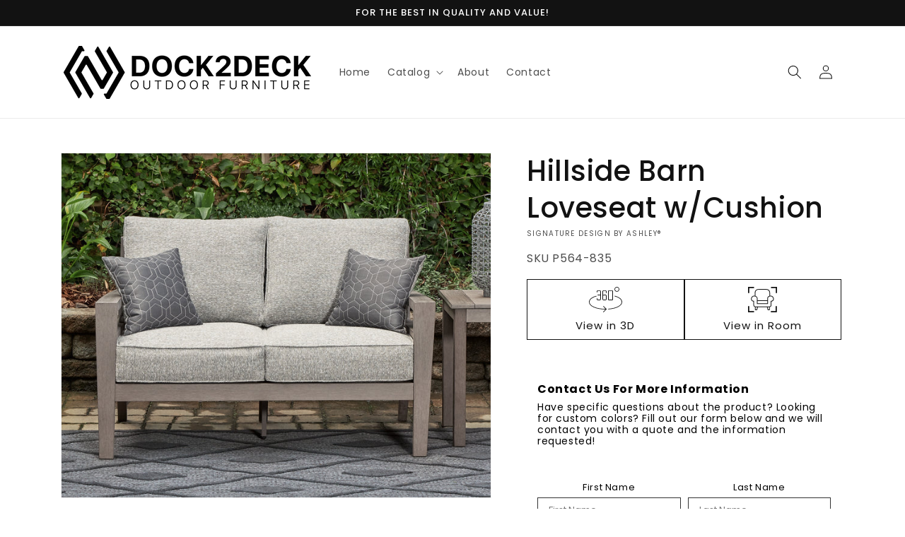

--- FILE ---
content_type: text/html; charset=utf-8
request_url: https://www.dock2deck.com/products/hillside-barn-loveseat-wcushion
body_size: 32803
content:
<!doctype html>
<html class="no-js" lang="en">
  <head>
    <meta charset="utf-8">
    <meta http-equiv="X-UA-Compatible" content="IE=edge">
    <meta name="viewport" content="width=device-width,initial-scale=1">
    <meta name="theme-color" content="">
    <link rel="canonical" href="https://www.dock2deck.com/products/hillside-barn-loveseat-wcushion">
    <link rel="preconnect" href="https://cdn.shopify.com" crossorigin><link rel="icon" type="image/png" href="//www.dock2deck.com/cdn/shop/files/Screenshot_2023-03-17_at_3.26.57_PM_32x32.png?v=1679088434"><link rel="preconnect" href="https://fonts.shopifycdn.com" crossorigin><title>
      Hillside Barn Loveseat w/Cushion
 &ndash; Dock2Deck</title>

    
      <meta name="description" content="This loveseat is a stylish outdoor piece with staying power. Built for longevity with Weatherwood, an engineered resin polymer with the appearance of wood, it indulges you in contemporary design without sacrificing durability. Stunning form and can’t-miss function—with this loveseat, endless days in the shade await.Spe">
    

    

<meta property="og:site_name" content="Dock2Deck">
<meta property="og:url" content="https://www.dock2deck.com/products/hillside-barn-loveseat-wcushion">
<meta property="og:title" content="Hillside Barn Loveseat w/Cushion">
<meta property="og:type" content="product">
<meta property="og:description" content="This loveseat is a stylish outdoor piece with staying power. Built for longevity with Weatherwood, an engineered resin polymer with the appearance of wood, it indulges you in contemporary design without sacrificing durability. Stunning form and can’t-miss function—with this loveseat, endless days in the shade await.Spe"><meta property="og:image" content="http://www.dock2deck.com/cdn/shop/files/studio_65453d9d56ccb3107191699040173.jpg?v=1763138995">
  <meta property="og:image:secure_url" content="https://www.dock2deck.com/cdn/shop/files/studio_65453d9d56ccb3107191699040173.jpg?v=1763138995">
  <meta property="og:image:width" content="1375">
  <meta property="og:image:height" content="1100"><meta property="og:price:amount" content="1,695.00">
  <meta property="og:price:currency" content="USD"><meta name="twitter:card" content="summary_large_image">
<meta name="twitter:title" content="Hillside Barn Loveseat w/Cushion">
<meta name="twitter:description" content="This loveseat is a stylish outdoor piece with staying power. Built for longevity with Weatherwood, an engineered resin polymer with the appearance of wood, it indulges you in contemporary design without sacrificing durability. Stunning form and can’t-miss function—with this loveseat, endless days in the shade await.Spe">


    <script src="//www.dock2deck.com/cdn/shop/t/2/assets/global.js?v=173888970843598920471713384304" defer="defer"></script>
    <script>window.performance && window.performance.mark && window.performance.mark('shopify.content_for_header.start');</script><meta id="shopify-digital-wallet" name="shopify-digital-wallet" content="/63942295782/digital_wallets/dialog">
<meta name="shopify-checkout-api-token" content="8106a1519816ca5452ebc668d9922e70">
<link rel="alternate" type="application/json+oembed" href="https://www.dock2deck.com/products/hillside-barn-loveseat-wcushion.oembed">
<script async="async" src="/checkouts/internal/preloads.js?locale=en-US"></script>
<link rel="preconnect" href="https://shop.app" crossorigin="anonymous">
<script async="async" src="https://shop.app/checkouts/internal/preloads.js?locale=en-US&shop_id=63942295782" crossorigin="anonymous"></script>
<script id="shopify-features" type="application/json">{"accessToken":"8106a1519816ca5452ebc668d9922e70","betas":["rich-media-storefront-analytics"],"domain":"www.dock2deck.com","predictiveSearch":true,"shopId":63942295782,"locale":"en"}</script>
<script>var Shopify = Shopify || {};
Shopify.shop = "dock2deck.myshopify.com";
Shopify.locale = "en";
Shopify.currency = {"active":"USD","rate":"1.0"};
Shopify.country = "US";
Shopify.theme = {"name":"IMR Dawn","id":132132438246,"schema_name":"Dawn","schema_version":"3.0.0","theme_store_id":null,"role":"main"};
Shopify.theme.handle = "null";
Shopify.theme.style = {"id":null,"handle":null};
Shopify.cdnHost = "www.dock2deck.com/cdn";
Shopify.routes = Shopify.routes || {};
Shopify.routes.root = "/";</script>
<script type="module">!function(o){(o.Shopify=o.Shopify||{}).modules=!0}(window);</script>
<script>!function(o){function n(){var o=[];function n(){o.push(Array.prototype.slice.apply(arguments))}return n.q=o,n}var t=o.Shopify=o.Shopify||{};t.loadFeatures=n(),t.autoloadFeatures=n()}(window);</script>
<script>
  window.ShopifyPay = window.ShopifyPay || {};
  window.ShopifyPay.apiHost = "shop.app\/pay";
  window.ShopifyPay.redirectState = null;
</script>
<script id="shop-js-analytics" type="application/json">{"pageType":"product"}</script>
<script defer="defer" async type="module" src="//www.dock2deck.com/cdn/shopifycloud/shop-js/modules/v2/client.init-shop-cart-sync_C5BV16lS.en.esm.js"></script>
<script defer="defer" async type="module" src="//www.dock2deck.com/cdn/shopifycloud/shop-js/modules/v2/chunk.common_CygWptCX.esm.js"></script>
<script type="module">
  await import("//www.dock2deck.com/cdn/shopifycloud/shop-js/modules/v2/client.init-shop-cart-sync_C5BV16lS.en.esm.js");
await import("//www.dock2deck.com/cdn/shopifycloud/shop-js/modules/v2/chunk.common_CygWptCX.esm.js");

  window.Shopify.SignInWithShop?.initShopCartSync?.({"fedCMEnabled":true,"windoidEnabled":true});

</script>
<script>
  window.Shopify = window.Shopify || {};
  if (!window.Shopify.featureAssets) window.Shopify.featureAssets = {};
  window.Shopify.featureAssets['shop-js'] = {"shop-cart-sync":["modules/v2/client.shop-cart-sync_ZFArdW7E.en.esm.js","modules/v2/chunk.common_CygWptCX.esm.js"],"init-fed-cm":["modules/v2/client.init-fed-cm_CmiC4vf6.en.esm.js","modules/v2/chunk.common_CygWptCX.esm.js"],"shop-button":["modules/v2/client.shop-button_tlx5R9nI.en.esm.js","modules/v2/chunk.common_CygWptCX.esm.js"],"shop-cash-offers":["modules/v2/client.shop-cash-offers_DOA2yAJr.en.esm.js","modules/v2/chunk.common_CygWptCX.esm.js","modules/v2/chunk.modal_D71HUcav.esm.js"],"init-windoid":["modules/v2/client.init-windoid_sURxWdc1.en.esm.js","modules/v2/chunk.common_CygWptCX.esm.js"],"shop-toast-manager":["modules/v2/client.shop-toast-manager_ClPi3nE9.en.esm.js","modules/v2/chunk.common_CygWptCX.esm.js"],"init-shop-email-lookup-coordinator":["modules/v2/client.init-shop-email-lookup-coordinator_B8hsDcYM.en.esm.js","modules/v2/chunk.common_CygWptCX.esm.js"],"init-shop-cart-sync":["modules/v2/client.init-shop-cart-sync_C5BV16lS.en.esm.js","modules/v2/chunk.common_CygWptCX.esm.js"],"avatar":["modules/v2/client.avatar_BTnouDA3.en.esm.js"],"pay-button":["modules/v2/client.pay-button_FdsNuTd3.en.esm.js","modules/v2/chunk.common_CygWptCX.esm.js"],"init-customer-accounts":["modules/v2/client.init-customer-accounts_DxDtT_ad.en.esm.js","modules/v2/client.shop-login-button_C5VAVYt1.en.esm.js","modules/v2/chunk.common_CygWptCX.esm.js","modules/v2/chunk.modal_D71HUcav.esm.js"],"init-shop-for-new-customer-accounts":["modules/v2/client.init-shop-for-new-customer-accounts_ChsxoAhi.en.esm.js","modules/v2/client.shop-login-button_C5VAVYt1.en.esm.js","modules/v2/chunk.common_CygWptCX.esm.js","modules/v2/chunk.modal_D71HUcav.esm.js"],"shop-login-button":["modules/v2/client.shop-login-button_C5VAVYt1.en.esm.js","modules/v2/chunk.common_CygWptCX.esm.js","modules/v2/chunk.modal_D71HUcav.esm.js"],"init-customer-accounts-sign-up":["modules/v2/client.init-customer-accounts-sign-up_CPSyQ0Tj.en.esm.js","modules/v2/client.shop-login-button_C5VAVYt1.en.esm.js","modules/v2/chunk.common_CygWptCX.esm.js","modules/v2/chunk.modal_D71HUcav.esm.js"],"shop-follow-button":["modules/v2/client.shop-follow-button_Cva4Ekp9.en.esm.js","modules/v2/chunk.common_CygWptCX.esm.js","modules/v2/chunk.modal_D71HUcav.esm.js"],"checkout-modal":["modules/v2/client.checkout-modal_BPM8l0SH.en.esm.js","modules/v2/chunk.common_CygWptCX.esm.js","modules/v2/chunk.modal_D71HUcav.esm.js"],"lead-capture":["modules/v2/client.lead-capture_Bi8yE_yS.en.esm.js","modules/v2/chunk.common_CygWptCX.esm.js","modules/v2/chunk.modal_D71HUcav.esm.js"],"shop-login":["modules/v2/client.shop-login_D6lNrXab.en.esm.js","modules/v2/chunk.common_CygWptCX.esm.js","modules/v2/chunk.modal_D71HUcav.esm.js"],"payment-terms":["modules/v2/client.payment-terms_CZxnsJam.en.esm.js","modules/v2/chunk.common_CygWptCX.esm.js","modules/v2/chunk.modal_D71HUcav.esm.js"]};
</script>
<script>(function() {
  var isLoaded = false;
  function asyncLoad() {
    if (isLoaded) return;
    isLoaded = true;
    var urls = ["https:\/\/quote.storeify.app\/js\/frontend\/scripttag.js?shop=dock2deck.myshopify.com"];
    for (var i = 0; i < urls.length; i++) {
      var s = document.createElement('script');
      s.type = 'text/javascript';
      s.async = true;
      s.src = urls[i];
      var x = document.getElementsByTagName('script')[0];
      x.parentNode.insertBefore(s, x);
    }
  };
  if(window.attachEvent) {
    window.attachEvent('onload', asyncLoad);
  } else {
    window.addEventListener('load', asyncLoad, false);
  }
})();</script>
<script id="__st">var __st={"a":63942295782,"offset":-18000,"reqid":"85b81859-1ee6-42e9-81f2-2173a2c983f0-1768698916","pageurl":"www.dock2deck.com\/products\/hillside-barn-loveseat-wcushion","u":"2283692f89e2","p":"product","rtyp":"product","rid":8342856630502};</script>
<script>window.ShopifyPaypalV4VisibilityTracking = true;</script>
<script id="captcha-bootstrap">!function(){'use strict';const t='contact',e='account',n='new_comment',o=[[t,t],['blogs',n],['comments',n],[t,'customer']],c=[[e,'customer_login'],[e,'guest_login'],[e,'recover_customer_password'],[e,'create_customer']],r=t=>t.map((([t,e])=>`form[action*='/${t}']:not([data-nocaptcha='true']) input[name='form_type'][value='${e}']`)).join(','),a=t=>()=>t?[...document.querySelectorAll(t)].map((t=>t.form)):[];function s(){const t=[...o],e=r(t);return a(e)}const i='password',u='form_key',d=['recaptcha-v3-token','g-recaptcha-response','h-captcha-response',i],f=()=>{try{return window.sessionStorage}catch{return}},m='__shopify_v',_=t=>t.elements[u];function p(t,e,n=!1){try{const o=window.sessionStorage,c=JSON.parse(o.getItem(e)),{data:r}=function(t){const{data:e,action:n}=t;return t[m]||n?{data:e,action:n}:{data:t,action:n}}(c);for(const[e,n]of Object.entries(r))t.elements[e]&&(t.elements[e].value=n);n&&o.removeItem(e)}catch(o){console.error('form repopulation failed',{error:o})}}const l='form_type',E='cptcha';function T(t){t.dataset[E]=!0}const w=window,h=w.document,L='Shopify',v='ce_forms',y='captcha';let A=!1;((t,e)=>{const n=(g='f06e6c50-85a8-45c8-87d0-21a2b65856fe',I='https://cdn.shopify.com/shopifycloud/storefront-forms-hcaptcha/ce_storefront_forms_captcha_hcaptcha.v1.5.2.iife.js',D={infoText:'Protected by hCaptcha',privacyText:'Privacy',termsText:'Terms'},(t,e,n)=>{const o=w[L][v],c=o.bindForm;if(c)return c(t,g,e,D).then(n);var r;o.q.push([[t,g,e,D],n]),r=I,A||(h.body.append(Object.assign(h.createElement('script'),{id:'captcha-provider',async:!0,src:r})),A=!0)});var g,I,D;w[L]=w[L]||{},w[L][v]=w[L][v]||{},w[L][v].q=[],w[L][y]=w[L][y]||{},w[L][y].protect=function(t,e){n(t,void 0,e),T(t)},Object.freeze(w[L][y]),function(t,e,n,w,h,L){const[v,y,A,g]=function(t,e,n){const i=e?o:[],u=t?c:[],d=[...i,...u],f=r(d),m=r(i),_=r(d.filter((([t,e])=>n.includes(e))));return[a(f),a(m),a(_),s()]}(w,h,L),I=t=>{const e=t.target;return e instanceof HTMLFormElement?e:e&&e.form},D=t=>v().includes(t);t.addEventListener('submit',(t=>{const e=I(t);if(!e)return;const n=D(e)&&!e.dataset.hcaptchaBound&&!e.dataset.recaptchaBound,o=_(e),c=g().includes(e)&&(!o||!o.value);(n||c)&&t.preventDefault(),c&&!n&&(function(t){try{if(!f())return;!function(t){const e=f();if(!e)return;const n=_(t);if(!n)return;const o=n.value;o&&e.removeItem(o)}(t);const e=Array.from(Array(32),(()=>Math.random().toString(36)[2])).join('');!function(t,e){_(t)||t.append(Object.assign(document.createElement('input'),{type:'hidden',name:u})),t.elements[u].value=e}(t,e),function(t,e){const n=f();if(!n)return;const o=[...t.querySelectorAll(`input[type='${i}']`)].map((({name:t})=>t)),c=[...d,...o],r={};for(const[a,s]of new FormData(t).entries())c.includes(a)||(r[a]=s);n.setItem(e,JSON.stringify({[m]:1,action:t.action,data:r}))}(t,e)}catch(e){console.error('failed to persist form',e)}}(e),e.submit())}));const S=(t,e)=>{t&&!t.dataset[E]&&(n(t,e.some((e=>e===t))),T(t))};for(const o of['focusin','change'])t.addEventListener(o,(t=>{const e=I(t);D(e)&&S(e,y())}));const B=e.get('form_key'),M=e.get(l),P=B&&M;t.addEventListener('DOMContentLoaded',(()=>{const t=y();if(P)for(const e of t)e.elements[l].value===M&&p(e,B);[...new Set([...A(),...v().filter((t=>'true'===t.dataset.shopifyCaptcha))])].forEach((e=>S(e,t)))}))}(h,new URLSearchParams(w.location.search),n,t,e,['guest_login'])})(!0,!0)}();</script>
<script integrity="sha256-4kQ18oKyAcykRKYeNunJcIwy7WH5gtpwJnB7kiuLZ1E=" data-source-attribution="shopify.loadfeatures" defer="defer" src="//www.dock2deck.com/cdn/shopifycloud/storefront/assets/storefront/load_feature-a0a9edcb.js" crossorigin="anonymous"></script>
<script crossorigin="anonymous" defer="defer" src="//www.dock2deck.com/cdn/shopifycloud/storefront/assets/shopify_pay/storefront-65b4c6d7.js?v=20250812"></script>
<script data-source-attribution="shopify.dynamic_checkout.dynamic.init">var Shopify=Shopify||{};Shopify.PaymentButton=Shopify.PaymentButton||{isStorefrontPortableWallets:!0,init:function(){window.Shopify.PaymentButton.init=function(){};var t=document.createElement("script");t.src="https://www.dock2deck.com/cdn/shopifycloud/portable-wallets/latest/portable-wallets.en.js",t.type="module",document.head.appendChild(t)}};
</script>
<script data-source-attribution="shopify.dynamic_checkout.buyer_consent">
  function portableWalletsHideBuyerConsent(e){var t=document.getElementById("shopify-buyer-consent"),n=document.getElementById("shopify-subscription-policy-button");t&&n&&(t.classList.add("hidden"),t.setAttribute("aria-hidden","true"),n.removeEventListener("click",e))}function portableWalletsShowBuyerConsent(e){var t=document.getElementById("shopify-buyer-consent"),n=document.getElementById("shopify-subscription-policy-button");t&&n&&(t.classList.remove("hidden"),t.removeAttribute("aria-hidden"),n.addEventListener("click",e))}window.Shopify?.PaymentButton&&(window.Shopify.PaymentButton.hideBuyerConsent=portableWalletsHideBuyerConsent,window.Shopify.PaymentButton.showBuyerConsent=portableWalletsShowBuyerConsent);
</script>
<script>
  function portableWalletsCleanup(e){e&&e.src&&console.error("Failed to load portable wallets script "+e.src);var t=document.querySelectorAll("shopify-accelerated-checkout .shopify-payment-button__skeleton, shopify-accelerated-checkout-cart .wallet-cart-button__skeleton"),e=document.getElementById("shopify-buyer-consent");for(let e=0;e<t.length;e++)t[e].remove();e&&e.remove()}function portableWalletsNotLoadedAsModule(e){e instanceof ErrorEvent&&"string"==typeof e.message&&e.message.includes("import.meta")&&"string"==typeof e.filename&&e.filename.includes("portable-wallets")&&(window.removeEventListener("error",portableWalletsNotLoadedAsModule),window.Shopify.PaymentButton.failedToLoad=e,"loading"===document.readyState?document.addEventListener("DOMContentLoaded",window.Shopify.PaymentButton.init):window.Shopify.PaymentButton.init())}window.addEventListener("error",portableWalletsNotLoadedAsModule);
</script>

<script type="module" src="https://www.dock2deck.com/cdn/shopifycloud/portable-wallets/latest/portable-wallets.en.js" onError="portableWalletsCleanup(this)" crossorigin="anonymous"></script>
<script nomodule>
  document.addEventListener("DOMContentLoaded", portableWalletsCleanup);
</script>

<link id="shopify-accelerated-checkout-styles" rel="stylesheet" media="screen" href="https://www.dock2deck.com/cdn/shopifycloud/portable-wallets/latest/accelerated-checkout-backwards-compat.css" crossorigin="anonymous">
<style id="shopify-accelerated-checkout-cart">
        #shopify-buyer-consent {
  margin-top: 1em;
  display: inline-block;
  width: 100%;
}

#shopify-buyer-consent.hidden {
  display: none;
}

#shopify-subscription-policy-button {
  background: none;
  border: none;
  padding: 0;
  text-decoration: underline;
  font-size: inherit;
  cursor: pointer;
}

#shopify-subscription-policy-button::before {
  box-shadow: none;
}

      </style>
<script id="sections-script" data-sections="main-product,header,footer" defer="defer" src="//www.dock2deck.com/cdn/shop/t/2/compiled_assets/scripts.js?v=546"></script>
<script>window.performance && window.performance.mark && window.performance.mark('shopify.content_for_header.end');</script>


    <style data-shopify>
      @font-face {
  font-family: Poppins;
  font-weight: 400;
  font-style: normal;
  font-display: swap;
  src: url("//www.dock2deck.com/cdn/fonts/poppins/poppins_n4.0ba78fa5af9b0e1a374041b3ceaadf0a43b41362.woff2") format("woff2"),
       url("//www.dock2deck.com/cdn/fonts/poppins/poppins_n4.214741a72ff2596839fc9760ee7a770386cf16ca.woff") format("woff");
}

      @font-face {
  font-family: Poppins;
  font-weight: 700;
  font-style: normal;
  font-display: swap;
  src: url("//www.dock2deck.com/cdn/fonts/poppins/poppins_n7.56758dcf284489feb014a026f3727f2f20a54626.woff2") format("woff2"),
       url("//www.dock2deck.com/cdn/fonts/poppins/poppins_n7.f34f55d9b3d3205d2cd6f64955ff4b36f0cfd8da.woff") format("woff");
}

      @font-face {
  font-family: Poppins;
  font-weight: 400;
  font-style: italic;
  font-display: swap;
  src: url("//www.dock2deck.com/cdn/fonts/poppins/poppins_i4.846ad1e22474f856bd6b81ba4585a60799a9f5d2.woff2") format("woff2"),
       url("//www.dock2deck.com/cdn/fonts/poppins/poppins_i4.56b43284e8b52fc64c1fd271f289a39e8477e9ec.woff") format("woff");
}

      @font-face {
  font-family: Poppins;
  font-weight: 700;
  font-style: italic;
  font-display: swap;
  src: url("//www.dock2deck.com/cdn/fonts/poppins/poppins_i7.42fd71da11e9d101e1e6c7932199f925f9eea42d.woff2") format("woff2"),
       url("//www.dock2deck.com/cdn/fonts/poppins/poppins_i7.ec8499dbd7616004e21155106d13837fff4cf556.woff") format("woff");
}

      @font-face {
  font-family: Poppins;
  font-weight: 500;
  font-style: normal;
  font-display: swap;
  src: url("//www.dock2deck.com/cdn/fonts/poppins/poppins_n5.ad5b4b72b59a00358afc706450c864c3c8323842.woff2") format("woff2"),
       url("//www.dock2deck.com/cdn/fonts/poppins/poppins_n5.33757fdf985af2d24b32fcd84c9a09224d4b2c39.woff") format("woff");
}


      :root {
        --font-body-family: Poppins, sans-serif;
        --font-body-style: normal;
        --font-body-weight: 400;

        --font-heading-family: Poppins, sans-serif;
        --font-heading-style: normal;
        --font-heading-weight: 500;

        --font-body-scale: 1.0;
        --font-heading-scale: 1.0;

        --color-base-text: 18, 18, 18;
        --color-shadow: 18, 18, 18;
        --color-base-background-1: 255, 255, 255;
        --color-base-background-2: 236, 240, 242;
        --color-base-solid-button-labels: 255, 255, 255;
        --color-base-outline-button-labels: 18, 18, 18;
        --color-base-accent-1: 18, 18, 18;
        --color-base-accent-2: 51, 79, 180;
        --color-sale-badge: 18, 18, 18;
        --color-sold-out-badge: 18, 18, 18;
        --color-consumers-coice-badge: 51, 79, 180;
        --color-evc-badge: 18, 18, 18;
        --color-custom-badge: 51, 79, 180;
        --color-in-stock: 60, 147, 66;
        --color-low-stock: 233, 145, 20;
        --color-no-stock: 191, 38, 47;
       
        --payment-terms-background-color: #FFFFFF;

        --gradient-base-background-1: #FFFFFF;
        --gradient-base-background-2: #ecf0f2;
        --gradient-base-accent-1: #121212;
        --gradient-base-accent-2: #334FB4;

        --media-padding: px;
        --media-border-opacity: 0.05;
        --media-border-width: 1px;
        --media-radius: 0px;
        --media-shadow-opacity: 0.0;
        --media-shadow-horizontal-offset: 0px;
        --media-shadow-vertical-offset: 0px;
        --media-shadow-blur-radius: 0px;

        --page-width: 120rem;
        --page-width-margin: 0rem;

        --card-image-padding: 0.0rem;
        --card-corner-radius: 0.0rem;
        --card-text-alignment: left;
        --card-border-width: 0.0rem;
        --card-border-opacity: 0.0;
        --card-shadow-opacity: 0.1;
        --card-shadow-horizontal-offset: 0.0rem;
        --card-shadow-vertical-offset: 0.0rem;
        --card-shadow-blur-radius: 0.0rem;

        --badge-corner-radius: 4.0rem;

        --popup-border-width: 1px;
        --popup-border-opacity: 0.1;
        --popup-corner-radius: 0px;
        --popup-shadow-opacity: 0.0;
        --popup-shadow-horizontal-offset: 0px;
        --popup-shadow-vertical-offset: 0px;
        --popup-shadow-blur-radius: 0px;

        --drawer-border-width: 1px;
        --drawer-border-opacity: 0.1;
        --drawer-shadow-opacity: 0.0;
        --drawer-shadow-horizontal-offset: 0px;
        --drawer-shadow-vertical-offset: 0px;
        --drawer-shadow-blur-radius: 0px;

        --spacing-sections-desktop: 0px;
        --spacing-sections-mobile: 0px;

        --grid-desktop-vertical-spacing: 8px;
        --grid-desktop-horizontal-spacing: 8px;
        --grid-mobile-vertical-spacing: 4px;
        --grid-mobile-horizontal-spacing: 4px;

        --text-boxes-border-opacity: 0.0;
        --text-boxes-border-width: 0px;
        --text-boxes-radius: 0px;
        --text-boxes-shadow-opacity: 0.0;
        --text-boxes-shadow-horizontal-offset: 0px;
        --text-boxes-shadow-vertical-offset: 0px;
        --text-boxes-shadow-blur-radius: 0px;

        --buttons-radius: 0px;
        --buttons-radius-outset: 0px;
        --buttons-border-width: 1px;
        --buttons-border-opacity: 1.0;
        --buttons-shadow-opacity: 0.0;
        --buttons-shadow-horizontal-offset: 0px;
        --buttons-shadow-vertical-offset: 0px;
        --buttons-shadow-blur-radius: 0px;
        --buttons-border-offset: 0px;

        --inputs-radius: 0px;
        --inputs-border-width: 1px;
        --inputs-border-opacity: 0.55;
        --inputs-shadow-opacity: 0.0;
        --inputs-shadow-horizontal-offset: 0px;
        --inputs-margin-offset: 0px;
        --inputs-shadow-vertical-offset: 0px;
        --inputs-shadow-blur-radius: 0px;
        --inputs-radius-outset: 0px;

        --variant-pills-radius: 40px;
        --variant-pills-border-width: 1px;
        --variant-pills-border-opacity: 0.55;
        --variant-pills-shadow-opacity: 0.0;
        --variant-pills-shadow-horizontal-offset: 0px;
        --variant-pills-shadow-vertical-offset: 0px;
        --variant-pills-shadow-blur-radius: 0px;
      }

      *,
      *::before,
      *::after {
        box-sizing: inherit;
      }

      html {
        box-sizing: border-box;
        font-size: calc(var(--font-body-scale) * 62.5%);
        height: 100%;
      }

      body {
        display: grid;
        grid-template-rows: auto auto 1fr auto;
        grid-template-columns: 100%;
        min-height: 100%;
        margin: 0;
        font-size: 1.5rem;
        letter-spacing: 0.06rem;
        line-height: calc(1 + 0.8 / var(--font-body-scale));
        font-family: var(--font-body-family);
        font-style: var(--font-body-style);
        font-weight: var(--font-body-weight);
      }

      @media screen and (min-width: 750px) {
        body {
          font-size: 1.6rem;
        }
      }
    </style>

    <link href="//www.dock2deck.com/cdn/shop/t/2/assets/base.css?v=97533154621372069501695324224" rel="stylesheet" type="text/css" media="all" />
<link rel="preload" as="font" href="//www.dock2deck.com/cdn/fonts/poppins/poppins_n4.0ba78fa5af9b0e1a374041b3ceaadf0a43b41362.woff2" type="font/woff2" crossorigin><link rel="preload" as="font" href="//www.dock2deck.com/cdn/fonts/poppins/poppins_n5.ad5b4b72b59a00358afc706450c864c3c8323842.woff2" type="font/woff2" crossorigin><link rel="stylesheet" href="//www.dock2deck.com/cdn/shop/t/2/assets/component-predictive-search.css?v=165644661289088488651649769703" media="print" onload="this.media='all'"><script>document.documentElement.className = document.documentElement.className.replace('no-js', 'js');
    if (Shopify.designMode) {
      document.documentElement.classList.add('shopify-design-mode');
    }
    </script>
    
    <!-- Meta Pixel Code -->
<script>
!function(f,b,e,v,n,t,s)
{if(f.fbq)return;n=f.fbq=function(){n.callMethod?
n.callMethod.apply(n,arguments):n.queue.push(arguments)};
if(!f._fbq)f._fbq=n;n.push=n;n.loaded=!0;n.version='2.0';
n.queue=[];t=b.createElement(e);t.async=!0;
t.src=v;s=b.getElementsByTagName(e)[0];
s.parentNode.insertBefore(t,s)}(window, document,'script',
'https://connect.facebook.net/en_US/fbevents.js');
fbq('init', '1102685200754113');
fbq('track', 'PageView');
</script>
<noscript><img height="1" width="1" style="display:none"
src="https://www.facebook.com/tr?id=1102685200754113&ev=PageView&noscript=1"
/></noscript>
<!-- End Meta Pixel Code -->
  
<!-- BEGIN app block: shopify://apps/rt-disable-right-click/blocks/app-embed/1a6da957-7246-46b1-9660-2fac7e573a37 --><script>
  window.roarJs = window.roarJs || {};
  roarJs.ProtectorConfig = {
    metafields: {
      shop: "dock2deck.myshopify.com",
      settings: {"enabled":"1","param":{"image":"1","text":"1","keyboard":"1","alert":"1","alert_duration":"3","print":"1","legal":"1"},"texts":{"alert":"Content is protected !!","print":"You are not allowed to print preview this page, Thank you.","legal_header":"** LEGAL NOTICE **","legal_footer":"Please exit this area immediately.","legal_body":"All site content, including files, images, video, and written content is the property of Dock2Deck.\r\n\r\nAny attempts to mimic said content, or use it as your own without the direct consent of Dock2Deck may result in LEGAL ACTION against YOU."},"mobile":{"image":"1","text":"1"},"only1":"true"},
      moneyFormat: "${{amount}}"
    }
  }
</script>

<script src='https://cdn.shopify.com/extensions/019b3f8c-4deb-7edd-a77f-1462a1c4ebfc/protector-2/assets/protector.js' defer></script>


<!-- END app block --><!-- BEGIN app block: shopify://apps/storeify-request-a-quote/blocks/embed-app/dac9aba2-251e-4c25-abc3-9fc57dbf7885 -->
  
  
  <style type="text/css" id="ify-style-remove">
  
  
    .shopify-payment-button,#AddToCart-product-template,#AddToCart,#addToCart-product-template,.product__add-to-cart-button,.product-form__cart-submit,.add-to-cart,.cart-functions > button,.productitem--action-atc,.product-form--atc-button,.product-menu-button-atc,.product__add-to-cart,.product-add,.add-to-cart-button,#addToCart,.product-detail__form__action > button,.product-form-submit-wrap > input,.product-form input[type="submit"],input.submit,.add_to_cart,.product-item-quick-shop,#add-to-cart,.productForm-submit,.add-to-cart-btn,.product-single__add-btn,.quick-add--add-button,.product-page--add-to-cart,.addToCart,.product-form .form-actions,.button.add,.btn-cart,button#add,.addtocart,.AddtoCart,.product-add input.add,button#purchase,form[action="/cart/add"] input[type="button"],form[action="/cart/add"] input[type="submit"],form[action="/cart/add"] button[type="submit"],.product__form button[type="submit"],#AddToCart--product-template,.product-form__add-to-cart,form[action="/cart/add*"] input[type="button"],form[action="/cart/add*"] input[type="submit"],form[action*="/cart/add*"] button[type="submit"],.product__form button[type="submit"]{display:none !important;visibility: hidden !important;opacity: 0 !important;}
  
  </style>
  <style type="text/css">.ify-hide{display:none;}</style>
  <link rel="preload" href="https://cdn.shopify.com/extensions/019ba141-c096-7c89-8219-5dfc7d202f06/storeify-request-a-quote-78/assets/storeify-requestaquote-styles.css" as="style">
  <link href="//cdn.shopify.com/extensions/019ba141-c096-7c89-8219-5dfc7d202f06/storeify-request-a-quote-78/assets/storeify-requestaquote-styles.css" rel="stylesheet" type="text/css" media="all" />
  <script type="text/javascript">
    var storeifyRequestaquote = storeifyRequestaquote || {};
    storeifyRequestaquote.app_enable = 1; 
    storeifyRequestaquote.locale = "en";
    storeifyRequestaquote.shop_domain = "www.dock2deck.com";
    storeifyRequestaquote.shop_url = "https:\/\/www.dock2deck.com";
    
      storeifyRequestaquote.product = {
        id:8342856630502,
        available:true,
        title:"Hillside Barn Loveseat w\/Cushion",
        handle:"hillside-barn-loveseat-wcushion",
        price:169500,
        price_max:169500,
        price_min:169500,
        price_varies:false,
        tags:["category:292-Outdoor Furniture","category:302-Outdoor Seating","category:355-Outdoor Seating","filter:Assembly Required:Yes","filter:Brand:Signature Design by Ashley®","filter:Color:Black\/Gray","filter:Color:Brown\/Beige","filter:Material:Fabric","filter:Style:Contemporary","group:Hillside Barn"],
        type:"Outdoor Loveseat with Cushion",
        vendor:"Signature Design by Ashley®",
        handle:"hillside-barn-loveseat-wcushion",
        variants_count:1,
      };

      storeifyRequestaquote.product.options = [{"name":"Title","position":1,"values":["Default Title"]}];
      
      storeifyRequestaquote.product.collection = [404849885414,485449072870,485450088678,404850213094,404851851494];
    
    
    

    storeifyRequestaquote.page = {
    type : 'product',
    path : '/products/hillside-barn-loveseat-wcushion',
    };
    storeifyRequestaquote.money_format = '${{amount}}';
    storeifyRequestaquote.storeify_requestaquote_json = "/apps/request-a-quote/params";
    storeifyRequestaquote.root_url = '/';
       storeifyRequestaquote.lang = {"btn_addquote":"Add to Quote","call_for_price":"Request a quote","btn_view":"View Quote","btn_continue":"Continue Shopping","add_title":"Add \"{{product}}\" to quote","tbl_img":"Image","tbl_name":"Name","tbl_sku":"Sku","tbl_option":"Option","tbl_qty":"QTY","quote_empty":"Your quote is currently empty.","your_price":"Your Price","old_price":"Price","print":"Print PDF","total":"Total","btn_see_price":"Login to see price","draft_order":"Draft Order","date":"Date","status":"Status","view":"View","quote_history":"Quote history","load_more":"Load more \u003e\u003e","subtotal":"Subtotal","total_tax":"Total Tax","total_price":"Total Price","excl_shipping":"(Excl. Shipping)","excl_tax_shipping":"(Excl. Tax \u0026 Shipping)","input_required":"This field is required.","input_email":"Email Address is invalid: Please enter a valid email address.","search_product":"Search product","search_no_result":"No results found for “{{search_text}}”. Check the spelling or use a different word or phrase.","shipping":"Shipping","discount":"Discount","free":"Free","shipping_options":"Shipping Options","msg_size_attach":"Files \"{name}\" ({size}) exceeds maximum allowed upload size of {maxSize}.","msg_attach_tooless":"You must select at least {n} {files} to upload. Please retry your upload!","msg_calculating_time":"calculating time remaining","msg_processing":"Processing ...","upload_li_success":" Uploaded file \"{name}\" Successfully.","upload_li_fail":" Uploaded file \"{name}\" Fail.","content_pdf":"PDF Content"}; 
    
      storeifyRequestaquote.show_input_price = 0;
    
    storeifyRequestaquote.hide_variants_outofstock = 0;
     
    storeifyRequestaquote.search_product = 0;
     
    storeifyRequestaquote.btn_cart_to_quote = 1;
    storeifyRequestaquote.callbackTracking = function(data){  };
    storeifyRequestaquote.gtmId = "";
  </script>

  

  

  
  
  
  
  
  
  <style type="text/css">
    .storeify-table-product .p-hide,.storeify-table-product .your-price-item,.old-price-item,.storeify-table-product .p-yourprice,.storeify-table-product .p-oldprice{display: none;}
    @media print {
        .storeify-table-product .p-hide,.storeify-table-product .your-price-item,.old-price-item,.storeify-table-product .p-yourprice,.storeify-table-product .p-oldprice{display: none;}
    }
  </style>
  
  
  <style type="text/css">.grid__item__custom .ify-card-luxcraft .ify-quote-group,.grid__item__custom .ify-card-polyconcepts .ify-quote-group{z-index: 1;display:block !important;}.grid__item__custom .ify-card-luxcraft .visually-hidden,.grid__item__custom .ify-card-polyconcepts .visually-hidden,.ify-card-luxcraft .price,.ify-card-polyconcepts .price {display:none;}</style>
  

  <!-- ======================    Footer   ==========================  -->

  
  
    <script src="https://cdn.shopify.com/extensions/019ba141-c096-7c89-8219-5dfc7d202f06/storeify-request-a-quote-78/assets/jquery-2.2.4.min.js" defer="defer"></script>
  
  
  
  
  
  
    <script src="https://cdn.shopify.com/extensions/019ba141-c096-7c89-8219-5dfc7d202f06/storeify-request-a-quote-78/assets/jquery.validate.min.js" defer></script>
    <script src="https://cdn.shopify.com/extensions/019ba141-c096-7c89-8219-5dfc7d202f06/storeify-request-a-quote-78/assets/additional-methods.min.js" defer></script>
  
  <script src="https://quote.storeify.app/js/stores/dock2deck.myshopify.com/storeify-requestaquote-params.js?v=1723484057" defer></script>
  
  <script src="https://cdn.shopify.com/extensions/019ba141-c096-7c89-8219-5dfc7d202f06/storeify-request-a-quote-78/assets/storeify-requestaquote-v2-mode-0.js" defer></script>
  
  <!--end status-->


<!-- END app block --><link href="https://cdn.shopify.com/extensions/019b3f8c-4deb-7edd-a77f-1462a1c4ebfc/protector-2/assets/protector.css" rel="stylesheet" type="text/css" media="all">
<link href="https://monorail-edge.shopifysvc.com" rel="dns-prefetch">
<script>(function(){if ("sendBeacon" in navigator && "performance" in window) {try {var session_token_from_headers = performance.getEntriesByType('navigation')[0].serverTiming.find(x => x.name == '_s').description;} catch {var session_token_from_headers = undefined;}var session_cookie_matches = document.cookie.match(/_shopify_s=([^;]*)/);var session_token_from_cookie = session_cookie_matches && session_cookie_matches.length === 2 ? session_cookie_matches[1] : "";var session_token = session_token_from_headers || session_token_from_cookie || "";function handle_abandonment_event(e) {var entries = performance.getEntries().filter(function(entry) {return /monorail-edge.shopifysvc.com/.test(entry.name);});if (!window.abandonment_tracked && entries.length === 0) {window.abandonment_tracked = true;var currentMs = Date.now();var navigation_start = performance.timing.navigationStart;var payload = {shop_id: 63942295782,url: window.location.href,navigation_start,duration: currentMs - navigation_start,session_token,page_type: "product"};window.navigator.sendBeacon("https://monorail-edge.shopifysvc.com/v1/produce", JSON.stringify({schema_id: "online_store_buyer_site_abandonment/1.1",payload: payload,metadata: {event_created_at_ms: currentMs,event_sent_at_ms: currentMs}}));}}window.addEventListener('pagehide', handle_abandonment_event);}}());</script>
<script id="web-pixels-manager-setup">(function e(e,d,r,n,o){if(void 0===o&&(o={}),!Boolean(null===(a=null===(i=window.Shopify)||void 0===i?void 0:i.analytics)||void 0===a?void 0:a.replayQueue)){var i,a;window.Shopify=window.Shopify||{};var t=window.Shopify;t.analytics=t.analytics||{};var s=t.analytics;s.replayQueue=[],s.publish=function(e,d,r){return s.replayQueue.push([e,d,r]),!0};try{self.performance.mark("wpm:start")}catch(e){}var l=function(){var e={modern:/Edge?\/(1{2}[4-9]|1[2-9]\d|[2-9]\d{2}|\d{4,})\.\d+(\.\d+|)|Firefox\/(1{2}[4-9]|1[2-9]\d|[2-9]\d{2}|\d{4,})\.\d+(\.\d+|)|Chrom(ium|e)\/(9{2}|\d{3,})\.\d+(\.\d+|)|(Maci|X1{2}).+ Version\/(15\.\d+|(1[6-9]|[2-9]\d|\d{3,})\.\d+)([,.]\d+|)( \(\w+\)|)( Mobile\/\w+|) Safari\/|Chrome.+OPR\/(9{2}|\d{3,})\.\d+\.\d+|(CPU[ +]OS|iPhone[ +]OS|CPU[ +]iPhone|CPU IPhone OS|CPU iPad OS)[ +]+(15[._]\d+|(1[6-9]|[2-9]\d|\d{3,})[._]\d+)([._]\d+|)|Android:?[ /-](13[3-9]|1[4-9]\d|[2-9]\d{2}|\d{4,})(\.\d+|)(\.\d+|)|Android.+Firefox\/(13[5-9]|1[4-9]\d|[2-9]\d{2}|\d{4,})\.\d+(\.\d+|)|Android.+Chrom(ium|e)\/(13[3-9]|1[4-9]\d|[2-9]\d{2}|\d{4,})\.\d+(\.\d+|)|SamsungBrowser\/([2-9]\d|\d{3,})\.\d+/,legacy:/Edge?\/(1[6-9]|[2-9]\d|\d{3,})\.\d+(\.\d+|)|Firefox\/(5[4-9]|[6-9]\d|\d{3,})\.\d+(\.\d+|)|Chrom(ium|e)\/(5[1-9]|[6-9]\d|\d{3,})\.\d+(\.\d+|)([\d.]+$|.*Safari\/(?![\d.]+ Edge\/[\d.]+$))|(Maci|X1{2}).+ Version\/(10\.\d+|(1[1-9]|[2-9]\d|\d{3,})\.\d+)([,.]\d+|)( \(\w+\)|)( Mobile\/\w+|) Safari\/|Chrome.+OPR\/(3[89]|[4-9]\d|\d{3,})\.\d+\.\d+|(CPU[ +]OS|iPhone[ +]OS|CPU[ +]iPhone|CPU IPhone OS|CPU iPad OS)[ +]+(10[._]\d+|(1[1-9]|[2-9]\d|\d{3,})[._]\d+)([._]\d+|)|Android:?[ /-](13[3-9]|1[4-9]\d|[2-9]\d{2}|\d{4,})(\.\d+|)(\.\d+|)|Mobile Safari.+OPR\/([89]\d|\d{3,})\.\d+\.\d+|Android.+Firefox\/(13[5-9]|1[4-9]\d|[2-9]\d{2}|\d{4,})\.\d+(\.\d+|)|Android.+Chrom(ium|e)\/(13[3-9]|1[4-9]\d|[2-9]\d{2}|\d{4,})\.\d+(\.\d+|)|Android.+(UC? ?Browser|UCWEB|U3)[ /]?(15\.([5-9]|\d{2,})|(1[6-9]|[2-9]\d|\d{3,})\.\d+)\.\d+|SamsungBrowser\/(5\.\d+|([6-9]|\d{2,})\.\d+)|Android.+MQ{2}Browser\/(14(\.(9|\d{2,})|)|(1[5-9]|[2-9]\d|\d{3,})(\.\d+|))(\.\d+|)|K[Aa][Ii]OS\/(3\.\d+|([4-9]|\d{2,})\.\d+)(\.\d+|)/},d=e.modern,r=e.legacy,n=navigator.userAgent;return n.match(d)?"modern":n.match(r)?"legacy":"unknown"}(),u="modern"===l?"modern":"legacy",c=(null!=n?n:{modern:"",legacy:""})[u],f=function(e){return[e.baseUrl,"/wpm","/b",e.hashVersion,"modern"===e.buildTarget?"m":"l",".js"].join("")}({baseUrl:d,hashVersion:r,buildTarget:u}),m=function(e){var d=e.version,r=e.bundleTarget,n=e.surface,o=e.pageUrl,i=e.monorailEndpoint;return{emit:function(e){var a=e.status,t=e.errorMsg,s=(new Date).getTime(),l=JSON.stringify({metadata:{event_sent_at_ms:s},events:[{schema_id:"web_pixels_manager_load/3.1",payload:{version:d,bundle_target:r,page_url:o,status:a,surface:n,error_msg:t},metadata:{event_created_at_ms:s}}]});if(!i)return console&&console.warn&&console.warn("[Web Pixels Manager] No Monorail endpoint provided, skipping logging."),!1;try{return self.navigator.sendBeacon.bind(self.navigator)(i,l)}catch(e){}var u=new XMLHttpRequest;try{return u.open("POST",i,!0),u.setRequestHeader("Content-Type","text/plain"),u.send(l),!0}catch(e){return console&&console.warn&&console.warn("[Web Pixels Manager] Got an unhandled error while logging to Monorail."),!1}}}}({version:r,bundleTarget:l,surface:e.surface,pageUrl:self.location.href,monorailEndpoint:e.monorailEndpoint});try{o.browserTarget=l,function(e){var d=e.src,r=e.async,n=void 0===r||r,o=e.onload,i=e.onerror,a=e.sri,t=e.scriptDataAttributes,s=void 0===t?{}:t,l=document.createElement("script"),u=document.querySelector("head"),c=document.querySelector("body");if(l.async=n,l.src=d,a&&(l.integrity=a,l.crossOrigin="anonymous"),s)for(var f in s)if(Object.prototype.hasOwnProperty.call(s,f))try{l.dataset[f]=s[f]}catch(e){}if(o&&l.addEventListener("load",o),i&&l.addEventListener("error",i),u)u.appendChild(l);else{if(!c)throw new Error("Did not find a head or body element to append the script");c.appendChild(l)}}({src:f,async:!0,onload:function(){if(!function(){var e,d;return Boolean(null===(d=null===(e=window.Shopify)||void 0===e?void 0:e.analytics)||void 0===d?void 0:d.initialized)}()){var d=window.webPixelsManager.init(e)||void 0;if(d){var r=window.Shopify.analytics;r.replayQueue.forEach((function(e){var r=e[0],n=e[1],o=e[2];d.publishCustomEvent(r,n,o)})),r.replayQueue=[],r.publish=d.publishCustomEvent,r.visitor=d.visitor,r.initialized=!0}}},onerror:function(){return m.emit({status:"failed",errorMsg:"".concat(f," has failed to load")})},sri:function(e){var d=/^sha384-[A-Za-z0-9+/=]+$/;return"string"==typeof e&&d.test(e)}(c)?c:"",scriptDataAttributes:o}),m.emit({status:"loading"})}catch(e){m.emit({status:"failed",errorMsg:(null==e?void 0:e.message)||"Unknown error"})}}})({shopId: 63942295782,storefrontBaseUrl: "https://www.dock2deck.com",extensionsBaseUrl: "https://extensions.shopifycdn.com/cdn/shopifycloud/web-pixels-manager",monorailEndpoint: "https://monorail-edge.shopifysvc.com/unstable/produce_batch",surface: "storefront-renderer",enabledBetaFlags: ["2dca8a86"],webPixelsConfigList: [{"id":"433684710","configuration":"{\"config\":\"{\\\"pixel_id\\\":\\\"G-NK3RL5WWD9\\\",\\\"gtag_events\\\":[{\\\"type\\\":\\\"purchase\\\",\\\"action_label\\\":\\\"G-NK3RL5WWD9\\\"},{\\\"type\\\":\\\"page_view\\\",\\\"action_label\\\":\\\"G-NK3RL5WWD9\\\"},{\\\"type\\\":\\\"view_item\\\",\\\"action_label\\\":\\\"G-NK3RL5WWD9\\\"},{\\\"type\\\":\\\"search\\\",\\\"action_label\\\":\\\"G-NK3RL5WWD9\\\"},{\\\"type\\\":\\\"add_to_cart\\\",\\\"action_label\\\":\\\"G-NK3RL5WWD9\\\"},{\\\"type\\\":\\\"begin_checkout\\\",\\\"action_label\\\":\\\"G-NK3RL5WWD9\\\"},{\\\"type\\\":\\\"add_payment_info\\\",\\\"action_label\\\":\\\"G-NK3RL5WWD9\\\"}],\\\"enable_monitoring_mode\\\":false}\"}","eventPayloadVersion":"v1","runtimeContext":"OPEN","scriptVersion":"b2a88bafab3e21179ed38636efcd8a93","type":"APP","apiClientId":1780363,"privacyPurposes":[],"dataSharingAdjustments":{"protectedCustomerApprovalScopes":["read_customer_address","read_customer_email","read_customer_name","read_customer_personal_data","read_customer_phone"]}},{"id":"shopify-app-pixel","configuration":"{}","eventPayloadVersion":"v1","runtimeContext":"STRICT","scriptVersion":"0450","apiClientId":"shopify-pixel","type":"APP","privacyPurposes":["ANALYTICS","MARKETING"]},{"id":"shopify-custom-pixel","eventPayloadVersion":"v1","runtimeContext":"LAX","scriptVersion":"0450","apiClientId":"shopify-pixel","type":"CUSTOM","privacyPurposes":["ANALYTICS","MARKETING"]}],isMerchantRequest: false,initData: {"shop":{"name":"Dock2Deck","paymentSettings":{"currencyCode":"USD"},"myshopifyDomain":"dock2deck.myshopify.com","countryCode":"US","storefrontUrl":"https:\/\/www.dock2deck.com"},"customer":null,"cart":null,"checkout":null,"productVariants":[{"price":{"amount":1695.0,"currencyCode":"USD"},"product":{"title":"Hillside Barn Loveseat w\/Cushion","vendor":"Signature Design by Ashley®","id":"8342856630502","untranslatedTitle":"Hillside Barn Loveseat w\/Cushion","url":"\/products\/hillside-barn-loveseat-wcushion","type":"Outdoor Loveseat with Cushion"},"id":"44028598714598","image":{"src":"\/\/www.dock2deck.com\/cdn\/shop\/files\/studio_65453d9d56ccb3107191699040173.jpg?v=1763138995"},"sku":"P564-835","title":"Default Title","untranslatedTitle":"Default Title"}],"purchasingCompany":null},},"https://www.dock2deck.com/cdn","fcfee988w5aeb613cpc8e4bc33m6693e112",{"modern":"","legacy":""},{"shopId":"63942295782","storefrontBaseUrl":"https:\/\/www.dock2deck.com","extensionBaseUrl":"https:\/\/extensions.shopifycdn.com\/cdn\/shopifycloud\/web-pixels-manager","surface":"storefront-renderer","enabledBetaFlags":"[\"2dca8a86\"]","isMerchantRequest":"false","hashVersion":"fcfee988w5aeb613cpc8e4bc33m6693e112","publish":"custom","events":"[[\"page_viewed\",{}],[\"product_viewed\",{\"productVariant\":{\"price\":{\"amount\":1695.0,\"currencyCode\":\"USD\"},\"product\":{\"title\":\"Hillside Barn Loveseat w\/Cushion\",\"vendor\":\"Signature Design by Ashley®\",\"id\":\"8342856630502\",\"untranslatedTitle\":\"Hillside Barn Loveseat w\/Cushion\",\"url\":\"\/products\/hillside-barn-loveseat-wcushion\",\"type\":\"Outdoor Loveseat with Cushion\"},\"id\":\"44028598714598\",\"image\":{\"src\":\"\/\/www.dock2deck.com\/cdn\/shop\/files\/studio_65453d9d56ccb3107191699040173.jpg?v=1763138995\"},\"sku\":\"P564-835\",\"title\":\"Default Title\",\"untranslatedTitle\":\"Default Title\"}}]]"});</script><script>
  window.ShopifyAnalytics = window.ShopifyAnalytics || {};
  window.ShopifyAnalytics.meta = window.ShopifyAnalytics.meta || {};
  window.ShopifyAnalytics.meta.currency = 'USD';
  var meta = {"product":{"id":8342856630502,"gid":"gid:\/\/shopify\/Product\/8342856630502","vendor":"Signature Design by Ashley®","type":"Outdoor Loveseat with Cushion","handle":"hillside-barn-loveseat-wcushion","variants":[{"id":44028598714598,"price":169500,"name":"Hillside Barn Loveseat w\/Cushion","public_title":null,"sku":"P564-835"}],"remote":false},"page":{"pageType":"product","resourceType":"product","resourceId":8342856630502,"requestId":"85b81859-1ee6-42e9-81f2-2173a2c983f0-1768698916"}};
  for (var attr in meta) {
    window.ShopifyAnalytics.meta[attr] = meta[attr];
  }
</script>
<script class="analytics">
  (function () {
    var customDocumentWrite = function(content) {
      var jquery = null;

      if (window.jQuery) {
        jquery = window.jQuery;
      } else if (window.Checkout && window.Checkout.$) {
        jquery = window.Checkout.$;
      }

      if (jquery) {
        jquery('body').append(content);
      }
    };

    var hasLoggedConversion = function(token) {
      if (token) {
        return document.cookie.indexOf('loggedConversion=' + token) !== -1;
      }
      return false;
    }

    var setCookieIfConversion = function(token) {
      if (token) {
        var twoMonthsFromNow = new Date(Date.now());
        twoMonthsFromNow.setMonth(twoMonthsFromNow.getMonth() + 2);

        document.cookie = 'loggedConversion=' + token + '; expires=' + twoMonthsFromNow;
      }
    }

    var trekkie = window.ShopifyAnalytics.lib = window.trekkie = window.trekkie || [];
    if (trekkie.integrations) {
      return;
    }
    trekkie.methods = [
      'identify',
      'page',
      'ready',
      'track',
      'trackForm',
      'trackLink'
    ];
    trekkie.factory = function(method) {
      return function() {
        var args = Array.prototype.slice.call(arguments);
        args.unshift(method);
        trekkie.push(args);
        return trekkie;
      };
    };
    for (var i = 0; i < trekkie.methods.length; i++) {
      var key = trekkie.methods[i];
      trekkie[key] = trekkie.factory(key);
    }
    trekkie.load = function(config) {
      trekkie.config = config || {};
      trekkie.config.initialDocumentCookie = document.cookie;
      var first = document.getElementsByTagName('script')[0];
      var script = document.createElement('script');
      script.type = 'text/javascript';
      script.onerror = function(e) {
        var scriptFallback = document.createElement('script');
        scriptFallback.type = 'text/javascript';
        scriptFallback.onerror = function(error) {
                var Monorail = {
      produce: function produce(monorailDomain, schemaId, payload) {
        var currentMs = new Date().getTime();
        var event = {
          schema_id: schemaId,
          payload: payload,
          metadata: {
            event_created_at_ms: currentMs,
            event_sent_at_ms: currentMs
          }
        };
        return Monorail.sendRequest("https://" + monorailDomain + "/v1/produce", JSON.stringify(event));
      },
      sendRequest: function sendRequest(endpointUrl, payload) {
        // Try the sendBeacon API
        if (window && window.navigator && typeof window.navigator.sendBeacon === 'function' && typeof window.Blob === 'function' && !Monorail.isIos12()) {
          var blobData = new window.Blob([payload], {
            type: 'text/plain'
          });

          if (window.navigator.sendBeacon(endpointUrl, blobData)) {
            return true;
          } // sendBeacon was not successful

        } // XHR beacon

        var xhr = new XMLHttpRequest();

        try {
          xhr.open('POST', endpointUrl);
          xhr.setRequestHeader('Content-Type', 'text/plain');
          xhr.send(payload);
        } catch (e) {
          console.log(e);
        }

        return false;
      },
      isIos12: function isIos12() {
        return window.navigator.userAgent.lastIndexOf('iPhone; CPU iPhone OS 12_') !== -1 || window.navigator.userAgent.lastIndexOf('iPad; CPU OS 12_') !== -1;
      }
    };
    Monorail.produce('monorail-edge.shopifysvc.com',
      'trekkie_storefront_load_errors/1.1',
      {shop_id: 63942295782,
      theme_id: 132132438246,
      app_name: "storefront",
      context_url: window.location.href,
      source_url: "//www.dock2deck.com/cdn/s/trekkie.storefront.cd680fe47e6c39ca5d5df5f0a32d569bc48c0f27.min.js"});

        };
        scriptFallback.async = true;
        scriptFallback.src = '//www.dock2deck.com/cdn/s/trekkie.storefront.cd680fe47e6c39ca5d5df5f0a32d569bc48c0f27.min.js';
        first.parentNode.insertBefore(scriptFallback, first);
      };
      script.async = true;
      script.src = '//www.dock2deck.com/cdn/s/trekkie.storefront.cd680fe47e6c39ca5d5df5f0a32d569bc48c0f27.min.js';
      first.parentNode.insertBefore(script, first);
    };
    trekkie.load(
      {"Trekkie":{"appName":"storefront","development":false,"defaultAttributes":{"shopId":63942295782,"isMerchantRequest":null,"themeId":132132438246,"themeCityHash":"17014207927461343438","contentLanguage":"en","currency":"USD","eventMetadataId":"3d93e9c0-7273-47f3-abdb-5b7a958b2726"},"isServerSideCookieWritingEnabled":true,"monorailRegion":"shop_domain","enabledBetaFlags":["65f19447"]},"Session Attribution":{},"S2S":{"facebookCapiEnabled":false,"source":"trekkie-storefront-renderer","apiClientId":580111}}
    );

    var loaded = false;
    trekkie.ready(function() {
      if (loaded) return;
      loaded = true;

      window.ShopifyAnalytics.lib = window.trekkie;

      var originalDocumentWrite = document.write;
      document.write = customDocumentWrite;
      try { window.ShopifyAnalytics.merchantGoogleAnalytics.call(this); } catch(error) {};
      document.write = originalDocumentWrite;

      window.ShopifyAnalytics.lib.page(null,{"pageType":"product","resourceType":"product","resourceId":8342856630502,"requestId":"85b81859-1ee6-42e9-81f2-2173a2c983f0-1768698916","shopifyEmitted":true});

      var match = window.location.pathname.match(/checkouts\/(.+)\/(thank_you|post_purchase)/)
      var token = match? match[1]: undefined;
      if (!hasLoggedConversion(token)) {
        setCookieIfConversion(token);
        window.ShopifyAnalytics.lib.track("Viewed Product",{"currency":"USD","variantId":44028598714598,"productId":8342856630502,"productGid":"gid:\/\/shopify\/Product\/8342856630502","name":"Hillside Barn Loveseat w\/Cushion","price":"1695.00","sku":"P564-835","brand":"Signature Design by Ashley®","variant":null,"category":"Outdoor Loveseat with Cushion","nonInteraction":true,"remote":false},undefined,undefined,{"shopifyEmitted":true});
      window.ShopifyAnalytics.lib.track("monorail:\/\/trekkie_storefront_viewed_product\/1.1",{"currency":"USD","variantId":44028598714598,"productId":8342856630502,"productGid":"gid:\/\/shopify\/Product\/8342856630502","name":"Hillside Barn Loveseat w\/Cushion","price":"1695.00","sku":"P564-835","brand":"Signature Design by Ashley®","variant":null,"category":"Outdoor Loveseat with Cushion","nonInteraction":true,"remote":false,"referer":"https:\/\/www.dock2deck.com\/products\/hillside-barn-loveseat-wcushion"});
      }
    });


        var eventsListenerScript = document.createElement('script');
        eventsListenerScript.async = true;
        eventsListenerScript.src = "//www.dock2deck.com/cdn/shopifycloud/storefront/assets/shop_events_listener-3da45d37.js";
        document.getElementsByTagName('head')[0].appendChild(eventsListenerScript);

})();</script>
  <script>
  if (!window.ga || (window.ga && typeof window.ga !== 'function')) {
    window.ga = function ga() {
      (window.ga.q = window.ga.q || []).push(arguments);
      if (window.Shopify && window.Shopify.analytics && typeof window.Shopify.analytics.publish === 'function') {
        window.Shopify.analytics.publish("ga_stub_called", {}, {sendTo: "google_osp_migration"});
      }
      console.error("Shopify's Google Analytics stub called with:", Array.from(arguments), "\nSee https://help.shopify.com/manual/promoting-marketing/pixels/pixel-migration#google for more information.");
    };
    if (window.Shopify && window.Shopify.analytics && typeof window.Shopify.analytics.publish === 'function') {
      window.Shopify.analytics.publish("ga_stub_initialized", {}, {sendTo: "google_osp_migration"});
    }
  }
</script>
<script
  defer
  src="https://www.dock2deck.com/cdn/shopifycloud/perf-kit/shopify-perf-kit-3.0.4.min.js"
  data-application="storefront-renderer"
  data-shop-id="63942295782"
  data-render-region="gcp-us-central1"
  data-page-type="product"
  data-theme-instance-id="132132438246"
  data-theme-name="Dawn"
  data-theme-version="3.0.0"
  data-monorail-region="shop_domain"
  data-resource-timing-sampling-rate="10"
  data-shs="true"
  data-shs-beacon="true"
  data-shs-export-with-fetch="true"
  data-shs-logs-sample-rate="1"
  data-shs-beacon-endpoint="https://www.dock2deck.com/api/collect"
></script>
</head>

  <body class="gradient">
    <a class="skip-to-content-link button visually-hidden" href="#MainContent">
      Skip to content
    </a>

    <div id="shopify-section-announcement-bar" class="shopify-section"><div class="announcement-bar color-accent-1 gradient" role="region" aria-label="Announcement" ><p class="announcement-bar__message h5">
                FOR THE BEST IN QUALITY AND VALUE!
</p></div>
</div>
    <div id="shopify-section-announcement-bar-slider" class="shopify-section"><link href="//www.dock2deck.com/cdn/shop/t/2/assets/component-tiny-slider.css?v=37476751697421796791649769707" rel="stylesheet" type="text/css" media="all" />
<link href="//www.dock2deck.com/cdn/shop/t/2/assets/tiny-slider.css?v=33323244933721531431649769725" rel="stylesheet" type="text/css" media="all" />
<script src="//www.dock2deck.com/cdn/shop/t/2/assets/tiny-slider.js?v=34071867977770015241649769725" type="text/javascript"></script><div class="announcement-bar color-accent-1 gradient" role="region" aria-label="Announcement"></div>

<script>
  const slider_announcementbarslider = tns({
    container: '#shopify-section-announcement-bar-slider .announcement-bar',
    controls: false,
    nav: false,
    speed: 700,
    autoplay: true,
    autoplayTimeout: 5000,
    autoplayHoverPause: true,
    autoplayButtonOutput: false,
    mouseDrag: true,
    swipeAngle: false
  });
</script>


</div>
    <div id="shopify-section-header" class="shopify-section section-header"><link rel="stylesheet" href="//www.dock2deck.com/cdn/shop/t/2/assets/component-list-menu.css?v=129267058877082496571649769697" media="print" onload="this.media='all'">
<link rel="stylesheet" href="//www.dock2deck.com/cdn/shop/t/2/assets/component-search.css?v=96455689198851321781649769705" media="print" onload="this.media='all'">
<link rel="stylesheet" href="//www.dock2deck.com/cdn/shop/t/2/assets/component-menu-drawer.css?v=126731818748055994231649769699" media="print" onload="this.media='all'">
<link rel="stylesheet" href="//www.dock2deck.com/cdn/shop/t/2/assets/component-cart-notification.css?v=107019900565326663291649769694" media="print" onload="this.media='all'">
<link rel="stylesheet" href="//www.dock2deck.com/cdn/shop/t/2/assets/component-cart-items.css?v=45858802644496945541649769693" media="print" onload="this.media='all'"><link rel="stylesheet" href="//www.dock2deck.com/cdn/shop/t/2/assets/component-price.css?v=54665408184829412601689357256" media="print" onload="this.media='all'">
  <link rel="stylesheet" href="//www.dock2deck.com/cdn/shop/t/2/assets/component-loading-overlay.css?v=167310470843593579841649769699" media="print" onload="this.media='all'"><noscript><link href="//www.dock2deck.com/cdn/shop/t/2/assets/component-list-menu.css?v=129267058877082496571649769697" rel="stylesheet" type="text/css" media="all" /></noscript>
<noscript><link href="//www.dock2deck.com/cdn/shop/t/2/assets/component-search.css?v=96455689198851321781649769705" rel="stylesheet" type="text/css" media="all" /></noscript>
<noscript><link href="//www.dock2deck.com/cdn/shop/t/2/assets/component-menu-drawer.css?v=126731818748055994231649769699" rel="stylesheet" type="text/css" media="all" /></noscript>
<noscript><link href="//www.dock2deck.com/cdn/shop/t/2/assets/component-cart-notification.css?v=107019900565326663291649769694" rel="stylesheet" type="text/css" media="all" /></noscript>
<noscript><link href="//www.dock2deck.com/cdn/shop/t/2/assets/component-cart-items.css?v=45858802644496945541649769693" rel="stylesheet" type="text/css" media="all" /></noscript>

<style>
  header-drawer {
    justify-self: start;
    margin-left: -1.2rem;
  }

  @media screen and (min-width: 990px) {
    header-drawer {
      display: none;
    }
  }

  .menu-drawer-container {
    display: flex;
  }

  .list-menu {
    list-style: none;
    padding: 0;
    margin: 0;
  }

  .list-menu--inline {
    display: inline-flex;
    flex-wrap: wrap;
  }

  summary.list-menu__item {
    padding-right: 2.7rem;
  }

  .list-menu__item {
    display: flex;
    align-items: center;
    line-height: calc(1 + 0.3 / var(--font-body-scale));
  }

  .list-menu__item--link {
    text-decoration: none;
    padding-bottom: 1rem;
    padding-top: 1rem;
    line-height: calc(1 + 0.8 / var(--font-body-scale));
  }

  @media screen and (min-width: 750px) {
    .list-menu__item--link {
      padding-bottom: 0.5rem;
      padding-top: 0.5rem;
    }
  }
</style><style data-shopify>.section-header {
    margin-bottom: 0px;
  }

  @media screen and (min-width: 750px) {
    .section-header {
      margin-bottom: 0px;
    }
  }</style><script src="//www.dock2deck.com/cdn/shop/t/2/assets/details-disclosure.js?v=118626640824924522881649769709" defer="defer"></script>
<script src="//www.dock2deck.com/cdn/shop/t/2/assets/details-modal.js?v=4511761896672669691649769709" defer="defer"></script>
<script src="//www.dock2deck.com/cdn/shop/t/2/assets/cart-notification.js?v=18770815536247936311649769690" defer="defer"></script>

<svg xmlns="http://www.w3.org/2000/svg" class="hidden">
  <symbol id="icon-search" viewbox="0 0 18 19" fill="none">
    <path fill-rule="evenodd" clip-rule="evenodd" d="M11.03 11.68A5.784 5.784 0 112.85 3.5a5.784 5.784 0 018.18 8.18zm.26 1.12a6.78 6.78 0 11.72-.7l5.4 5.4a.5.5 0 11-.71.7l-5.41-5.4z" fill="currentColor"/>
  </symbol>

  <symbol id="icon-close" class="icon icon-close" fill="none" viewBox="0 0 18 17">
    <path d="M.865 15.978a.5.5 0 00.707.707l7.433-7.431 7.579 7.282a.501.501 0 00.846-.37.5.5 0 00-.153-.351L9.712 8.546l7.417-7.416a.5.5 0 10-.707-.708L8.991 7.853 1.413.573a.5.5 0 10-.693.72l7.563 7.268-7.418 7.417z" fill="currentColor">
  </symbol>
</svg>
<div class="header-wrapper color-background-1 gradient header-wrapper--border-bottom">
  <header class="header header--middle-left page-width header--has-menu"><header-drawer data-breakpoint="tablet">
        <details id="Details-menu-drawer-container" class="menu-drawer-container">
          <summary class="header__icon header__icon--menu header__icon--summary link focus-inset" aria-label="Menu">
            <span>
              <svg xmlns="http://www.w3.org/2000/svg" aria-hidden="true" focusable="false" role="presentation" class="icon icon-hamburger" fill="none" viewBox="0 0 18 16">
  <path d="M1 .5a.5.5 0 100 1h15.71a.5.5 0 000-1H1zM.5 8a.5.5 0 01.5-.5h15.71a.5.5 0 010 1H1A.5.5 0 01.5 8zm0 7a.5.5 0 01.5-.5h15.71a.5.5 0 010 1H1a.5.5 0 01-.5-.5z" fill="currentColor">
</svg>

              <svg xmlns="http://www.w3.org/2000/svg" aria-hidden="true" focusable="false" role="presentation" class="icon icon-close" fill="none" viewBox="0 0 18 17">
  <path d="M.865 15.978a.5.5 0 00.707.707l7.433-7.431 7.579 7.282a.501.501 0 00.846-.37.5.5 0 00-.153-.351L9.712 8.546l7.417-7.416a.5.5 0 10-.707-.708L8.991 7.853 1.413.573a.5.5 0 10-.693.72l7.563 7.268-7.418 7.417z" fill="currentColor">
</svg>

            </span>
          </summary>
          <div id="menu-drawer" class="menu-drawer motion-reduce" tabindex="-1">
            <div class="menu-drawer__inner-container">
              <div class="menu-drawer__navigation-container">
                <nav class="menu-drawer__navigation">
                  <ul class="menu-drawer__menu list-menu" role="list"><li><a href="/" class="menu-drawer__menu-item list-menu__item link link--text focus-inset">
                            Home
                          </a></li><li><details id="Details-menu-drawer-menu-item-2">
                            <summary class="menu-drawer__menu-item list-menu__item link link--text focus-inset">
                              Catalog
                              <svg viewBox="0 0 14 10" fill="none" aria-hidden="true" focusable="false" role="presentation" class="icon icon-arrow" xmlns="http://www.w3.org/2000/svg">
  <path fill-rule="evenodd" clip-rule="evenodd" d="M8.537.808a.5.5 0 01.817-.162l4 4a.5.5 0 010 .708l-4 4a.5.5 0 11-.708-.708L11.793 5.5H1a.5.5 0 010-1h10.793L8.646 1.354a.5.5 0 01-.109-.546z" fill="currentColor">
</svg>

                              <svg aria-hidden="true" focusable="false" role="presentation" class="icon icon-caret" viewBox="0 0 10 6">
  <path fill-rule="evenodd" clip-rule="evenodd" d="M9.354.646a.5.5 0 00-.708 0L5 4.293 1.354.646a.5.5 0 00-.708.708l4 4a.5.5 0 00.708 0l4-4a.5.5 0 000-.708z" fill="currentColor">
</svg>

                            </summary>
                            <div id="link-Catalog" class="menu-drawer__submenu motion-reduce" tabindex="-1">
                              <div class="menu-drawer__inner-submenu">
                                <button class="menu-drawer__close-button link link--text focus-inset" aria-expanded="true">
                                  <svg viewBox="0 0 14 10" fill="none" aria-hidden="true" focusable="false" role="presentation" class="icon icon-arrow" xmlns="http://www.w3.org/2000/svg">
  <path fill-rule="evenodd" clip-rule="evenodd" d="M8.537.808a.5.5 0 01.817-.162l4 4a.5.5 0 010 .708l-4 4a.5.5 0 11-.708-.708L11.793 5.5H1a.5.5 0 010-1h10.793L8.646 1.354a.5.5 0 01-.109-.546z" fill="currentColor">
</svg>

                                  Catalog
                                </button>
                                <ul class="menu-drawer__menu list-menu" role="list" tabindex="-1"><li><a href="/pages/ashley-outdoor-furniture" class="menu-drawer__menu-item link link--text list-menu__item focus-inset">
                                          Ashley Outdoor
                                        </a></li><li><a href="/collections/luxcraft" class="menu-drawer__menu-item link link--text list-menu__item focus-inset">
                                          LuxCraft
                                        </a></li></ul>
                              </div>
                            </div>
                          </details></li><li><a href="/pages/about" class="menu-drawer__menu-item list-menu__item link link--text focus-inset">
                            About
                          </a></li><li><a href="/pages/contact" class="menu-drawer__menu-item list-menu__item link link--text focus-inset">
                            Contact
                          </a></li></ul>
                </nav>
                <div class="menu-drawer__utility-links"><a href="/account/login" class="menu-drawer__account link focus-inset h5">
                      <svg xmlns="http://www.w3.org/2000/svg" aria-hidden="true" focusable="false" role="presentation" class="icon icon-account" fill="none" viewBox="0 0 18 19">
  <path fill-rule="evenodd" clip-rule="evenodd" d="M6 4.5a3 3 0 116 0 3 3 0 01-6 0zm3-4a4 4 0 100 8 4 4 0 000-8zm5.58 12.15c1.12.82 1.83 2.24 1.91 4.85H1.51c.08-2.6.79-4.03 1.9-4.85C4.66 11.75 6.5 11.5 9 11.5s4.35.26 5.58 1.15zM9 10.5c-2.5 0-4.65.24-6.17 1.35C1.27 12.98.5 14.93.5 18v.5h17V18c0-3.07-.77-5.02-2.33-6.15-1.52-1.1-3.67-1.35-6.17-1.35z" fill="currentColor">
</svg>

Log in</a><ul class="list list-social list-unstyled" role="list"><li class="list-social__item">
                        <a href="https://www.facebook.com/Dock2Deck" class="list-social__link link" target="_blank" rel="noopener"><svg aria-hidden="true" focusable="false" role="presentation" class="icon icon-facebook" viewBox="0 0 18 18">
  <path fill="currentColor" d="M16.42.61c.27 0 .5.1.69.28.19.2.28.42.28.7v15.44c0 .27-.1.5-.28.69a.94.94 0 01-.7.28h-4.39v-6.7h2.25l.31-2.65h-2.56v-1.7c0-.4.1-.72.28-.93.18-.2.5-.32 1-.32h1.37V3.35c-.6-.06-1.27-.1-2.01-.1-1.01 0-1.83.3-2.45.9-.62.6-.93 1.44-.93 2.53v1.97H7.04v2.65h2.24V18H.98c-.28 0-.5-.1-.7-.28a.94.94 0 01-.28-.7V1.59c0-.27.1-.5.28-.69a.94.94 0 01.7-.28h15.44z">
</svg>
<span class="visually-hidden">Facebook</span>
                        </a>
                      </li></ul>
                </div>
              </div>
            </div>
          </div>
        </details>
      </header-drawer><a href="/" class="header__heading-link link link--text focus-inset"><img srcset="//www.dock2deck.com/cdn/shop/files/Dock2Deck_Logo_350x.png?v=1649942748 1x, //www.dock2deck.com/cdn/shop/files/Dock2Deck_Logo_350x@2x.png?v=1649942748 2x"
              src="//www.dock2deck.com/cdn/shop/files/Dock2Deck_Logo_350x.png?v=1649942748"
              loading="lazy"
              class="header__heading-logo"
              width="3576"
              height="767"
              alt="Dock2Deck"
            ></a><nav class="header__inline-menu">
        <ul class="list-menu list-menu--inline" role="list"><li><a href="/" class="header__menu-item header__menu-item list-menu__item link link--text focus-inset">
                  <span>Home</span>
                </a></li><li><details-disclosure>
                  <details id="Details-HeaderMenu-2">
                    <summary class="header__menu-item list-menu__item link focus-inset">
                      <span>Catalog</span>
                      <svg aria-hidden="true" focusable="false" role="presentation" class="icon icon-caret" viewBox="0 0 10 6">
  <path fill-rule="evenodd" clip-rule="evenodd" d="M9.354.646a.5.5 0 00-.708 0L5 4.293 1.354.646a.5.5 0 00-.708.708l4 4a.5.5 0 00.708 0l4-4a.5.5 0 000-.708z" fill="currentColor">
</svg>

                    </summary>
                    <ul id="HeaderMenu-MenuList-2" class="header__submenu list-menu list-menu--disclosure caption-large motion-reduce" role="list" tabindex="-1"><li><a href="/pages/ashley-outdoor-furniture" class="header__menu-item list-menu__item link link--text focus-inset caption-large">
                              Ashley Outdoor
                            </a></li><li><a href="/collections/luxcraft" class="header__menu-item list-menu__item link link--text focus-inset caption-large">
                              LuxCraft
                            </a></li></ul>
                  </details>
                </details-disclosure></li><li><a href="/pages/about" class="header__menu-item header__menu-item list-menu__item link link--text focus-inset">
                  <span>About</span>
                </a></li><li><a href="/pages/contact" class="header__menu-item header__menu-item list-menu__item link link--text focus-inset">
                  <span>Contact</span>
                </a></li></ul>
      </nav><div class="header__icons">
      <details-modal class="header__search">
        <details>
          <summary class="header__icon header__icon--search header__icon--summary link focus-inset modal__toggle" aria-haspopup="dialog" aria-label="Search">
            <span>
              <svg class="modal__toggle-open icon icon-search" aria-hidden="true" focusable="false" role="presentation">
                <use href="#icon-search">
              </svg>
              <svg class="modal__toggle-close icon icon-close" aria-hidden="true" focusable="false" role="presentation">
                <use href="#icon-close">
              </svg>
            </span>
          </summary>
          <div class="search-modal modal__content" role="dialog" aria-modal="true" aria-label="Search">
            <div class="modal-overlay"></div>
            <div class="search-modal__content search-modal__content-bottom" tabindex="-1"><predictive-search class="search-modal__form" data-loading-text="Loading..."><form action="/search" method="get" role="search" class="search search-modal__form">
                  <div class="field">
                    <input class="search__input field__input"
                      id="Search-In-Modal"
                      type="search"
                      name="q"
                      value=""
                      placeholder="Search"role="combobox"
                        aria-expanded="false"
                        aria-owns="predictive-search-results-list"
                        aria-controls="predictive-search-results-list"
                        aria-haspopup="listbox"
                        aria-autocomplete="list"
                        autocorrect="off"
                        autocomplete="off"
                        autocapitalize="off"
                        spellcheck="false">
                    <label class="field__label" for="Search-In-Modal">Search</label>
                    <input type="hidden" name="options[prefix]" value="last">
                    <button class="search__button field__button" aria-label="Search">
                      <svg class="icon icon-search" aria-hidden="true" focusable="false" role="presentation">
                        <use href="#icon-search">
                      </svg>
                    </button>
                  </div><div class="predictive-search predictive-search--header" tabindex="-1" data-predictive-search>
                      <div class="predictive-search__loading-state">
                        <svg aria-hidden="true" focusable="false" role="presentation" class="spinner" viewBox="0 0 66 66" xmlns="http://www.w3.org/2000/svg">
                          <circle class="path" fill="none" stroke-width="6" cx="33" cy="33" r="30"></circle>
                        </svg>
                      </div>
                    </div>

                    <span class="predictive-search-status visually-hidden" role="status" aria-hidden="true"></span></form></predictive-search><button type="button" class="search-modal__close-button modal__close-button link link--text focus-inset" aria-label="Close">
                <svg class="icon icon-close" aria-hidden="true" focusable="false" role="presentation">
                  <use href="#icon-close">
                </svg>
              </button>
            </div>
          </div>
        </details>
      </details-modal><a href="/account/login" class="header__icon header__icon--account link focus-inset small-hide">
          <svg xmlns="http://www.w3.org/2000/svg" aria-hidden="true" focusable="false" role="presentation" class="icon icon-account" fill="none" viewBox="0 0 18 19">
  <path fill-rule="evenodd" clip-rule="evenodd" d="M6 4.5a3 3 0 116 0 3 3 0 01-6 0zm3-4a4 4 0 100 8 4 4 0 000-8zm5.58 12.15c1.12.82 1.83 2.24 1.91 4.85H1.51c.08-2.6.79-4.03 1.9-4.85C4.66 11.75 6.5 11.5 9 11.5s4.35.26 5.58 1.15zM9 10.5c-2.5 0-4.65.24-6.17 1.35C1.27 12.98.5 14.93.5 18v.5h17V18c0-3.07-.77-5.02-2.33-6.15-1.52-1.1-3.67-1.35-6.17-1.35z" fill="currentColor">
</svg>

          <span class="visually-hidden">Log in</span>
        </a></div>
  </header>
          
  
</div>

<cart-notification>
  <div class="cart-notification-wrapper page-width color-background-1">
    <div id="cart-notification" class="cart-notification focus-inset" aria-modal="true" aria-label="Item added to your cart" role="dialog" tabindex="-1">
      <div class="cart-notification__header">
        <h2 class="cart-notification__heading caption-large text-body"><svg class="icon icon-checkmark color-foreground-text" aria-hidden="true" focusable="false" xmlns="http://www.w3.org/2000/svg" viewBox="0 0 12 9" fill="none">
  <path fill-rule="evenodd" clip-rule="evenodd" d="M11.35.643a.5.5 0 01.006.707l-6.77 6.886a.5.5 0 01-.719-.006L.638 4.845a.5.5 0 11.724-.69l2.872 3.011 6.41-6.517a.5.5 0 01.707-.006h-.001z" fill="currentColor"/>
</svg>
Item added to your cart</h2>
        <button type="button" class="cart-notification__close modal__close-button link link--text focus-inset" aria-label="Close">
          <svg class="icon icon-close" aria-hidden="true" focusable="false"><use href="#icon-close"></svg>
        </button>
      </div>
      <div id="cart-notification-product" class="cart-notification-product"></div>
      <div class="cart-notification__links">
        <a href="/cart" id="cart-notification-button" class="button button--secondary button--full-width"></a>
        <form action="/cart" method="post" id="cart-notification-form">
          <button class="button button--primary button--full-width" name="checkout">Check out</button>
        </form>
        <button type="button" class="link button-label">Continue shopping</button>
      </div>
    </div>
  </div>
</cart-notification>
<style data-shopify>
  .cart-notification {
     display: none;
  }
</style>


<script type="application/ld+json">
  {
    "@context": "http://schema.org",
    "@type": "Organization",
    "name": "Dock2Deck",
    
      
      "logo": "https:\/\/www.dock2deck.com\/cdn\/shop\/files\/Dock2Deck_Logo_3576x.png?v=1649942748",
    
    "sameAs": [
      "",
      "https:\/\/www.facebook.com\/Dock2Deck",
      "",
      "",
      "",
      "",
      "",
      "",
      "",
      "",
      ""
    ],
    "url": "https:\/\/www.dock2deck.com"
  }
</script>
</div>
    <main id="MainContent" class="content-for-layout focus-none" role="main" tabindex="-1">
      <section id="shopify-section-template--15911230111974__main" class="shopify-section section">
<link href="//www.dock2deck.com/cdn/shop/t/2/assets/section-main-product.css?v=139091766700855133481657830368" rel="stylesheet" type="text/css" media="all" />
<link href="//www.dock2deck.com/cdn/shop/t/2/assets/component-accordion.css?v=180964204318874863811649769692" rel="stylesheet" type="text/css" media="all" />
<link href="//www.dock2deck.com/cdn/shop/t/2/assets/component-price.css?v=54665408184829412601689357256" rel="stylesheet" type="text/css" media="all" />
<link href="//www.dock2deck.com/cdn/shop/t/2/assets/component-rte.css?v=69919436638515329781649769705" rel="stylesheet" type="text/css" media="all" />
<link href="//www.dock2deck.com/cdn/shop/t/2/assets/component-slider.css?v=154982046336302774911649769706" rel="stylesheet" type="text/css" media="all" />
<link href="//www.dock2deck.com/cdn/shop/t/2/assets/component-rating.css?v=24573085263941240431649769704" rel="stylesheet" type="text/css" media="all" />
<link href="//www.dock2deck.com/cdn/shop/t/2/assets/component-loading-overlay.css?v=167310470843593579841649769699" rel="stylesheet" type="text/css" media="all" />
<link href="//www.dock2deck.com/cdn/shop/t/2/assets/component-badges.css?v=164970212449030943711684865268" rel="stylesheet" type="text/css" media="all" />
<link href="//www.dock2deck.com/cdn/shop/t/2/assets/component-collapsible-product-specs.css?v=105216056934215823891692121709" rel="stylesheet" type="text/css" media="all" />
<link href="//www.dock2deck.com/cdn/shop/t/2/assets/component-stock-level.css?v=154931404070431909301713384277" rel="stylesheet" type="text/css" media="all" />
<link href="//www.dock2deck.com/cdn/shop/t/2/assets/component-popup.css?v=955671615227124861700670014" rel="stylesheet" type="text/css" media="all" />

<link rel="stylesheet" href="//www.dock2deck.com/cdn/shop/t/2/assets/component-deferred-media.css?v=105211437941697141201649769695" media="print" onload="this.media='all'"><style data-shopify>.section-template--15911230111974__main-padding {
    padding-top: 36px;
    padding-bottom: 36px;
  }

  @media screen and (min-width: 750px) {
    .section-template--15911230111974__main-padding {
      padding-top: 48px;
      padding-bottom: 48px;
    }
  }

  .product__info-container > .product-badges:first-child:empty + * {
    margin-top: 0;
  }

  body.popup-active {
    width: 100%;
    height: 100%;
    overflow: hidden;
  }

  .section-template--15911230111974__main-padding model-viewer {
    width: 100%;
    height: 100%;
  }

  .section-template--15911230111974__main-padding .popup-view-in-3d .popup-inner {
    width: 100%;
    height: 100%;
    /* max-width: 750px; */
    /* max-height: 750px; */
  }

  @media(min-width: 768px) {
    .section-template--15911230111974__main-padding .popup-view-in-3d .popup-inner {
      width: 75vmin;
      height: 75vmin;
      max-width: 750px;
      max-height: 750px;
    }
  }

  .section-template--15911230111974__main-padding .popup-view-in-room .popup-inner {
    width: 75vmin;
    max-width: 750px;
  }

  .section-template--15911230111974__main-padding .popup-ar .popup-content {
    width: 100%;
    height: 100%;
    padding-right: 0 !important;
  }

  .section-template--15911230111974__main-padding .popup-ar .popup-body {
    width: 100%;
    height: 100%;
  }

  .section-template--15911230111974__main-padding .popup-view-in-3d .popup-body {
    padding: 10px;
  }

  @media(min-width: 768px) {
    .section-template--15911230111974__main-padding .popup-view-in-3d .popup-body {
      padding: 40px;
    }
  }
  
  .section-template--15911230111974__main-padding .popup-view-in-room .popup-content {
    text-align: center;
  }

  .section-template--15911230111974__main-padding .popup-view-in-room h2 {
    margin-bottom: 0;
  }

  .section-template--15911230111974__main-padding #qr {
    max-width: 80%;
    margin: 0 auto;
  }

  .section-template--15911230111974__main-padding .virtual-btns {
    display: -webkit-box;
    display: -ms-flexbox;
    display: flex;
    -ms-flex-flow: wrap;
    flex-flow: wrap;
    gap: 1.5rem;
  }

  .section-template--15911230111974__main-padding .virtual-btns .button--secondary {
    display: -webkit-box;
    display: -ms-flexbox;
    display: flex;
    -webkit-box-pack: center;
    -ms-flex-pack: center;
    justify-content: center;
    -webkit-box-align: center;
    -ms-flex-align: center;
    align-items: center;
    -webkit-box-orient: horizontal;
    -webkit-box-direction: normal;
    -ms-flex-flow: row;
    flex-flow: row;
    gap: 1rem;
    -webkit-box-flex: 1;
    -ms-flex: 1 1 100%;
    flex: 1 1 100%;
    padding: 1rem 1.5rem;
    border: 1px solid rgb(var(--color-button-text));
    border-radius: var(--buttons-radius);
    font-family: var(--font-body-family);
    font-style: var(--font-body-style);
    font-size: 1.5rem;
    font-weight:  var(--font-body-weight);
    letter-spacing: .1rem;
    line-height: calc(1 + .2 / var(--font-body-scale));
    color: rgb(var(--color-button-text));
    background-color: rgba(var(--color-button), var(--alpha-button-background));
    text-decoration: none;
    text-align: center;
    cursor: pointer;
  }

  @media (min-width: 450px) {
    .section-template--15911230111974__main-padding .virtual-btns .button--secondary {
      -webkit-box-pack: start;
      -ms-flex-pack: start;
      justify-content: flex-start;
      -webkit-box-orient: vertical;
      -webkit-box-direction: normal;
      -ms-flex-flow: column;
      flex-flow: column;
      -webkit-box-flex: 1;
      -ms-flex: 1;
      flex: 1;
    }
  }

  .section-template--15911230111974__main-padding .virtual-btns img {
    display: none;
  }

  .section-template--15911230111974__main-padding .icon-view-in-3d,
  .section-template--15911230111974__main-padding .icon-view-in-room {
    height: 3.6rem;
    display: block;
    margin: 0 auto 1rem;
  }

  /* Variant swatches */
  .section-template--15911230111974__main-padding .product-form__input input[type=radio]+label.swatch-input__label {
    padding: 0.2rem;
    margin: 0.5rem 1rem 0.2rem 0;
    border: var(--media-border-width) solid rgba(var(--color-foreground), var(--media-border-opacity));
  }
  
  .section-template--15911230111974__main-padding .product-form__input input[type=radio]:checked+label.swatch-input__label {
    border-color: rgb(var(--color-foreground));
    background-color: transparent;
  }

  .section-template--15911230111974__main-padding .swatch-input__image {
    display: block;
    width: 5rem;
    max-width: 100%;
    aspect-ratio: 1 / 1;
    background-position: initial;
    background-size: cover;
    background-origin: border-box;
  }

  .section-template--15911230111974__main-padding .product-form__input input[type=radio]+label.swatch-input__label--circle,
  .section-template--15911230111974__main-padding .product-form__input input[type=radio]+label.swatch-input__label--circle .swatch-input__image {
    border-radius: 50%;
  }

  .section-template--15911230111974__main-padding .product-form__input input[type=radio]+label.swatch-input__label--square,
  .section-template--15911230111974__main-padding .product-form__input input[type=radio]+label.swatch-input__label--square .swatch-input__image {
    border-radius: var(--media-radius);
  }</style><script src="//www.dock2deck.com/cdn/shop/t/2/assets/product-form.js?v=1429052116008230011649769714" defer="defer"></script><section class="page-width section-template--15911230111974__main-padding">
  <div class="product product--medium product--thumbnail grid grid--1-col grid--2-col-tablet">
    <div class="grid__item product__media-wrapper">
      <media-gallery id="MediaGallery-template--15911230111974__main" role="region" class="product__media-gallery" aria-label="Gallery Viewer" data-desktop-layout="thumbnail">
        <div id="GalleryStatus-template--15911230111974__main" class="visually-hidden" role="status"></div>
        <slider-component id="GalleryViewer-template--15911230111974__main" class="slider-mobile-gutter">
          <a class="skip-to-content-link button visually-hidden" href="#ProductInfo-template--15911230111974__main">
            Skip to product information
          </a>
          <ul id="Slider-Gallery-template--15911230111974__main" class="product__media-list grid grid--peek list-unstyled slider slider--mobile" role="list"><li id="Slide-template--15911230111974__main-37312721617126" class="product__media-item grid__item slider__slide is-active" data-media-id="template--15911230111974__main-37312721617126">

<noscript><div class="product__media media gradient global-media-settings" style="padding-top: 80.0%;">
      <img
        srcset="//www.dock2deck.com/cdn/shop/files/studio_65453d9d56ccb3107191699040173_493x.jpg?v=1763138995 493w,
          //www.dock2deck.com/cdn/shop/files/studio_65453d9d56ccb3107191699040173_600x.jpg?v=1763138995 600w,
          //www.dock2deck.com/cdn/shop/files/studio_65453d9d56ccb3107191699040173_713x.jpg?v=1763138995 713w,
          //www.dock2deck.com/cdn/shop/files/studio_65453d9d56ccb3107191699040173_823x.jpg?v=1763138995 823w,
          //www.dock2deck.com/cdn/shop/files/studio_65453d9d56ccb3107191699040173_990x.jpg?v=1763138995 990w,
          //www.dock2deck.com/cdn/shop/files/studio_65453d9d56ccb3107191699040173_1100x.jpg?v=1763138995 1100w,
          //www.dock2deck.com/cdn/shop/files/studio_65453d9d56ccb3107191699040173_1206x.jpg?v=1763138995 1206w,
          //www.dock2deck.com/cdn/shop/files/studio_65453d9d56ccb3107191699040173_1346x.jpg?v=1763138995 1346w,
          
          
          
          //www.dock2deck.com/cdn/shop/files/studio_65453d9d56ccb3107191699040173.jpg?v=1763138995 1375w"
        src="//www.dock2deck.com/cdn/shop/files/studio_65453d9d56ccb3107191699040173_1946x.jpg?v=1763138995"
        sizes="(min-width: 1200px) 605px, (min-width: 990px) calc(55.0vw - 10rem), (min-width: 750px) calc((100vw - 11.5rem) / 2), calc(100vw - 4rem)"
        loading="lazy"
        width="973"
        height="779"
        alt=""
      >
    </div></noscript>

<modal-opener class="product__modal-opener product__modal-opener--image no-js-hidden" data-modal="#ProductModal-template--15911230111974__main">
  <span class="product__media-icon motion-reduce" aria-hidden="true"><svg aria-hidden="true" focusable="false" role="presentation" class="icon icon-plus" width="19" height="19" viewBox="0 0 19 19" fill="none" xmlns="http://www.w3.org/2000/svg">
  <path fill-rule="evenodd" clip-rule="evenodd" d="M4.66724 7.93978C4.66655 7.66364 4.88984 7.43922 5.16598 7.43853L10.6996 7.42464C10.9758 7.42395 11.2002 7.64724 11.2009 7.92339C11.2016 8.19953 10.9783 8.42395 10.7021 8.42464L5.16849 8.43852C4.89235 8.43922 4.66793 8.21592 4.66724 7.93978Z" fill="currentColor"/>
  <path fill-rule="evenodd" clip-rule="evenodd" d="M7.92576 4.66463C8.2019 4.66394 8.42632 4.88723 8.42702 5.16337L8.4409 10.697C8.44159 10.9732 8.2183 11.1976 7.94215 11.1983C7.66601 11.199 7.44159 10.9757 7.4409 10.6995L7.42702 5.16588C7.42633 4.88974 7.64962 4.66532 7.92576 4.66463Z" fill="currentColor"/>
  <path fill-rule="evenodd" clip-rule="evenodd" d="M12.8324 3.03011C10.1255 0.323296 5.73693 0.323296 3.03011 3.03011C0.323296 5.73693 0.323296 10.1256 3.03011 12.8324C5.73693 15.5392 10.1255 15.5392 12.8324 12.8324C15.5392 10.1256 15.5392 5.73693 12.8324 3.03011ZM2.32301 2.32301C5.42035 -0.774336 10.4421 -0.774336 13.5395 2.32301C16.6101 5.39361 16.6366 10.3556 13.619 13.4588L18.2473 18.0871C18.4426 18.2824 18.4426 18.599 18.2473 18.7943C18.0521 18.9895 17.7355 18.9895 17.5402 18.7943L12.8778 14.1318C9.76383 16.6223 5.20839 16.4249 2.32301 13.5395C-0.774335 10.4421 -0.774335 5.42035 2.32301 2.32301Z" fill="currentColor"/>
</svg>
</span>

  <div class="product__media media media--transparent gradient global-media-settings" style="padding-top: 80.0%;">
    <img
      srcset="//www.dock2deck.com/cdn/shop/files/studio_65453d9d56ccb3107191699040173_493x.jpg?v=1763138995 493w,
        //www.dock2deck.com/cdn/shop/files/studio_65453d9d56ccb3107191699040173_600x.jpg?v=1763138995 600w,
        //www.dock2deck.com/cdn/shop/files/studio_65453d9d56ccb3107191699040173_713x.jpg?v=1763138995 713w,
        //www.dock2deck.com/cdn/shop/files/studio_65453d9d56ccb3107191699040173_823x.jpg?v=1763138995 823w,
        //www.dock2deck.com/cdn/shop/files/studio_65453d9d56ccb3107191699040173_990x.jpg?v=1763138995 990w,
        //www.dock2deck.com/cdn/shop/files/studio_65453d9d56ccb3107191699040173_1100x.jpg?v=1763138995 1100w,
        //www.dock2deck.com/cdn/shop/files/studio_65453d9d56ccb3107191699040173_1206x.jpg?v=1763138995 1206w,
        //www.dock2deck.com/cdn/shop/files/studio_65453d9d56ccb3107191699040173_1346x.jpg?v=1763138995 1346w,
        
        
        
        //www.dock2deck.com/cdn/shop/files/studio_65453d9d56ccb3107191699040173.jpg?v=1763138995 1375w"
      src="//www.dock2deck.com/cdn/shop/files/studio_65453d9d56ccb3107191699040173_1946x.jpg?v=1763138995"
      sizes="(min-width: 1200px) 605px, (min-width: 990px) calc(55.0vw - 10rem), (min-width: 750px) calc((100vw - 11.5rem) / 2), calc(100vw - 4rem)"
      loading="lazy"
      width="973"
      height="779"
      alt=""
    >
  </div>
  <button class="product__media-toggle" type="button" aria-haspopup="dialog" data-media-id="37312721617126">
    <span class="visually-hidden">
      Open media 1 in modal
    </span>
  </button>
</modal-opener>
                </li><li id="Slide-template--15911230111974__main-37312721649894" class="product__media-item grid__item slider__slide" data-media-id="template--15911230111974__main-37312721649894">

<noscript><div class="product__media media gradient global-media-settings" style="padding-top: 71.04194857916103%;">
      <img
        srcset="//www.dock2deck.com/cdn/shop/files/studio_65453d9d50b1a2919981699040173_493x.jpg?v=1763138994 493w,
          //www.dock2deck.com/cdn/shop/files/studio_65453d9d50b1a2919981699040173_600x.jpg?v=1763138994 600w,
          //www.dock2deck.com/cdn/shop/files/studio_65453d9d50b1a2919981699040173_713x.jpg?v=1763138994 713w,
          
          
          
          
          
          
          
          
          //www.dock2deck.com/cdn/shop/files/studio_65453d9d50b1a2919981699040173.jpg?v=1763138994 739w"
        src="//www.dock2deck.com/cdn/shop/files/studio_65453d9d50b1a2919981699040173_1946x.jpg?v=1763138994"
        sizes="(min-width: 1200px) 605px, (min-width: 990px) calc(55.0vw - 10rem), (min-width: 750px) calc((100vw - 11.5rem) / 2), calc(100vw - 4rem)"
        loading="lazy"
        width="973"
        height="692"
        alt=""
      >
    </div></noscript>

<modal-opener class="product__modal-opener product__modal-opener--image no-js-hidden" data-modal="#ProductModal-template--15911230111974__main">
  <span class="product__media-icon motion-reduce" aria-hidden="true"><svg aria-hidden="true" focusable="false" role="presentation" class="icon icon-plus" width="19" height="19" viewBox="0 0 19 19" fill="none" xmlns="http://www.w3.org/2000/svg">
  <path fill-rule="evenodd" clip-rule="evenodd" d="M4.66724 7.93978C4.66655 7.66364 4.88984 7.43922 5.16598 7.43853L10.6996 7.42464C10.9758 7.42395 11.2002 7.64724 11.2009 7.92339C11.2016 8.19953 10.9783 8.42395 10.7021 8.42464L5.16849 8.43852C4.89235 8.43922 4.66793 8.21592 4.66724 7.93978Z" fill="currentColor"/>
  <path fill-rule="evenodd" clip-rule="evenodd" d="M7.92576 4.66463C8.2019 4.66394 8.42632 4.88723 8.42702 5.16337L8.4409 10.697C8.44159 10.9732 8.2183 11.1976 7.94215 11.1983C7.66601 11.199 7.44159 10.9757 7.4409 10.6995L7.42702 5.16588C7.42633 4.88974 7.64962 4.66532 7.92576 4.66463Z" fill="currentColor"/>
  <path fill-rule="evenodd" clip-rule="evenodd" d="M12.8324 3.03011C10.1255 0.323296 5.73693 0.323296 3.03011 3.03011C0.323296 5.73693 0.323296 10.1256 3.03011 12.8324C5.73693 15.5392 10.1255 15.5392 12.8324 12.8324C15.5392 10.1256 15.5392 5.73693 12.8324 3.03011ZM2.32301 2.32301C5.42035 -0.774336 10.4421 -0.774336 13.5395 2.32301C16.6101 5.39361 16.6366 10.3556 13.619 13.4588L18.2473 18.0871C18.4426 18.2824 18.4426 18.599 18.2473 18.7943C18.0521 18.9895 17.7355 18.9895 17.5402 18.7943L12.8778 14.1318C9.76383 16.6223 5.20839 16.4249 2.32301 13.5395C-0.774335 10.4421 -0.774335 5.42035 2.32301 2.32301Z" fill="currentColor"/>
</svg>
</span>

  <div class="product__media media media--transparent gradient global-media-settings" style="padding-top: 71.04194857916103%;">
    <img
      srcset="//www.dock2deck.com/cdn/shop/files/studio_65453d9d50b1a2919981699040173_493x.jpg?v=1763138994 493w,
        //www.dock2deck.com/cdn/shop/files/studio_65453d9d50b1a2919981699040173_600x.jpg?v=1763138994 600w,
        //www.dock2deck.com/cdn/shop/files/studio_65453d9d50b1a2919981699040173_713x.jpg?v=1763138994 713w,
        
        
        
        
        
        
        
        
        //www.dock2deck.com/cdn/shop/files/studio_65453d9d50b1a2919981699040173.jpg?v=1763138994 739w"
      src="//www.dock2deck.com/cdn/shop/files/studio_65453d9d50b1a2919981699040173_1946x.jpg?v=1763138994"
      sizes="(min-width: 1200px) 605px, (min-width: 990px) calc(55.0vw - 10rem), (min-width: 750px) calc((100vw - 11.5rem) / 2), calc(100vw - 4rem)"
      loading="lazy"
      width="973"
      height="692"
      alt=""
    >
  </div>
  <button class="product__media-toggle" type="button" aria-haspopup="dialog" data-media-id="37312721649894">
    <span class="visually-hidden">
      Open media 2 in modal
    </span>
  </button>
</modal-opener>
                </li><li id="Slide-template--15911230111974__main-37312721682662" class="product__media-item grid__item slider__slide" data-media-id="template--15911230111974__main-37312721682662">

<noscript><div class="product__media media gradient global-media-settings" style="padding-top: 75.0%;">
      <img
        srcset="//www.dock2deck.com/cdn/shop/files/studio_65453d9d5da474440011699040173_493x.jpg?v=1763138994 493w,
          //www.dock2deck.com/cdn/shop/files/studio_65453d9d5da474440011699040173_600x.jpg?v=1763138994 600w,
          
          
          
          
          
          
          
          
          
          //www.dock2deck.com/cdn/shop/files/studio_65453d9d5da474440011699040173.jpg?v=1763138994 700w"
        src="//www.dock2deck.com/cdn/shop/files/studio_65453d9d5da474440011699040173_1946x.jpg?v=1763138994"
        sizes="(min-width: 1200px) 605px, (min-width: 990px) calc(55.0vw - 10rem), (min-width: 750px) calc((100vw - 11.5rem) / 2), calc(100vw - 4rem)"
        loading="lazy"
        width="973"
        height="730"
        alt=""
      >
    </div></noscript>

<modal-opener class="product__modal-opener product__modal-opener--image no-js-hidden" data-modal="#ProductModal-template--15911230111974__main">
  <span class="product__media-icon motion-reduce" aria-hidden="true"><svg aria-hidden="true" focusable="false" role="presentation" class="icon icon-plus" width="19" height="19" viewBox="0 0 19 19" fill="none" xmlns="http://www.w3.org/2000/svg">
  <path fill-rule="evenodd" clip-rule="evenodd" d="M4.66724 7.93978C4.66655 7.66364 4.88984 7.43922 5.16598 7.43853L10.6996 7.42464C10.9758 7.42395 11.2002 7.64724 11.2009 7.92339C11.2016 8.19953 10.9783 8.42395 10.7021 8.42464L5.16849 8.43852C4.89235 8.43922 4.66793 8.21592 4.66724 7.93978Z" fill="currentColor"/>
  <path fill-rule="evenodd" clip-rule="evenodd" d="M7.92576 4.66463C8.2019 4.66394 8.42632 4.88723 8.42702 5.16337L8.4409 10.697C8.44159 10.9732 8.2183 11.1976 7.94215 11.1983C7.66601 11.199 7.44159 10.9757 7.4409 10.6995L7.42702 5.16588C7.42633 4.88974 7.64962 4.66532 7.92576 4.66463Z" fill="currentColor"/>
  <path fill-rule="evenodd" clip-rule="evenodd" d="M12.8324 3.03011C10.1255 0.323296 5.73693 0.323296 3.03011 3.03011C0.323296 5.73693 0.323296 10.1256 3.03011 12.8324C5.73693 15.5392 10.1255 15.5392 12.8324 12.8324C15.5392 10.1256 15.5392 5.73693 12.8324 3.03011ZM2.32301 2.32301C5.42035 -0.774336 10.4421 -0.774336 13.5395 2.32301C16.6101 5.39361 16.6366 10.3556 13.619 13.4588L18.2473 18.0871C18.4426 18.2824 18.4426 18.599 18.2473 18.7943C18.0521 18.9895 17.7355 18.9895 17.5402 18.7943L12.8778 14.1318C9.76383 16.6223 5.20839 16.4249 2.32301 13.5395C-0.774335 10.4421 -0.774335 5.42035 2.32301 2.32301Z" fill="currentColor"/>
</svg>
</span>

  <div class="product__media media media--transparent gradient global-media-settings" style="padding-top: 75.0%;">
    <img
      srcset="//www.dock2deck.com/cdn/shop/files/studio_65453d9d5da474440011699040173_493x.jpg?v=1763138994 493w,
        //www.dock2deck.com/cdn/shop/files/studio_65453d9d5da474440011699040173_600x.jpg?v=1763138994 600w,
        
        
        
        
        
        
        
        
        
        //www.dock2deck.com/cdn/shop/files/studio_65453d9d5da474440011699040173.jpg?v=1763138994 700w"
      src="//www.dock2deck.com/cdn/shop/files/studio_65453d9d5da474440011699040173_1946x.jpg?v=1763138994"
      sizes="(min-width: 1200px) 605px, (min-width: 990px) calc(55.0vw - 10rem), (min-width: 750px) calc((100vw - 11.5rem) / 2), calc(100vw - 4rem)"
      loading="lazy"
      width="973"
      height="730"
      alt=""
    >
  </div>
  <button class="product__media-toggle" type="button" aria-haspopup="dialog" data-media-id="37312721682662">
    <span class="visually-hidden">
      Open media 3 in modal
    </span>
  </button>
</modal-opener>
                </li><li id="Slide-template--15911230111974__main-37312721715430" class="product__media-item grid__item slider__slide" data-media-id="template--15911230111974__main-37312721715430">

<noscript><div class="product__media media gradient global-media-settings" style="padding-top: 69.90679094540613%;">
      <img
        srcset="//www.dock2deck.com/cdn/shop/files/studio_65453d9d667878503551699040173_493x.jpg?v=1763138994 493w,
          //www.dock2deck.com/cdn/shop/files/studio_65453d9d667878503551699040173_600x.jpg?v=1763138994 600w,
          //www.dock2deck.com/cdn/shop/files/studio_65453d9d667878503551699040173_713x.jpg?v=1763138994 713w,
          
          
          
          
          
          
          
          
          //www.dock2deck.com/cdn/shop/files/studio_65453d9d667878503551699040173.jpg?v=1763138994 751w"
        src="//www.dock2deck.com/cdn/shop/files/studio_65453d9d667878503551699040173_1946x.jpg?v=1763138994"
        sizes="(min-width: 1200px) 605px, (min-width: 990px) calc(55.0vw - 10rem), (min-width: 750px) calc((100vw - 11.5rem) / 2), calc(100vw - 4rem)"
        loading="lazy"
        width="973"
        height="681"
        alt=""
      >
    </div></noscript>

<modal-opener class="product__modal-opener product__modal-opener--image no-js-hidden" data-modal="#ProductModal-template--15911230111974__main">
  <span class="product__media-icon motion-reduce" aria-hidden="true"><svg aria-hidden="true" focusable="false" role="presentation" class="icon icon-plus" width="19" height="19" viewBox="0 0 19 19" fill="none" xmlns="http://www.w3.org/2000/svg">
  <path fill-rule="evenodd" clip-rule="evenodd" d="M4.66724 7.93978C4.66655 7.66364 4.88984 7.43922 5.16598 7.43853L10.6996 7.42464C10.9758 7.42395 11.2002 7.64724 11.2009 7.92339C11.2016 8.19953 10.9783 8.42395 10.7021 8.42464L5.16849 8.43852C4.89235 8.43922 4.66793 8.21592 4.66724 7.93978Z" fill="currentColor"/>
  <path fill-rule="evenodd" clip-rule="evenodd" d="M7.92576 4.66463C8.2019 4.66394 8.42632 4.88723 8.42702 5.16337L8.4409 10.697C8.44159 10.9732 8.2183 11.1976 7.94215 11.1983C7.66601 11.199 7.44159 10.9757 7.4409 10.6995L7.42702 5.16588C7.42633 4.88974 7.64962 4.66532 7.92576 4.66463Z" fill="currentColor"/>
  <path fill-rule="evenodd" clip-rule="evenodd" d="M12.8324 3.03011C10.1255 0.323296 5.73693 0.323296 3.03011 3.03011C0.323296 5.73693 0.323296 10.1256 3.03011 12.8324C5.73693 15.5392 10.1255 15.5392 12.8324 12.8324C15.5392 10.1256 15.5392 5.73693 12.8324 3.03011ZM2.32301 2.32301C5.42035 -0.774336 10.4421 -0.774336 13.5395 2.32301C16.6101 5.39361 16.6366 10.3556 13.619 13.4588L18.2473 18.0871C18.4426 18.2824 18.4426 18.599 18.2473 18.7943C18.0521 18.9895 17.7355 18.9895 17.5402 18.7943L12.8778 14.1318C9.76383 16.6223 5.20839 16.4249 2.32301 13.5395C-0.774335 10.4421 -0.774335 5.42035 2.32301 2.32301Z" fill="currentColor"/>
</svg>
</span>

  <div class="product__media media media--transparent gradient global-media-settings" style="padding-top: 69.90679094540613%;">
    <img
      srcset="//www.dock2deck.com/cdn/shop/files/studio_65453d9d667878503551699040173_493x.jpg?v=1763138994 493w,
        //www.dock2deck.com/cdn/shop/files/studio_65453d9d667878503551699040173_600x.jpg?v=1763138994 600w,
        //www.dock2deck.com/cdn/shop/files/studio_65453d9d667878503551699040173_713x.jpg?v=1763138994 713w,
        
        
        
        
        
        
        
        
        //www.dock2deck.com/cdn/shop/files/studio_65453d9d667878503551699040173.jpg?v=1763138994 751w"
      src="//www.dock2deck.com/cdn/shop/files/studio_65453d9d667878503551699040173_1946x.jpg?v=1763138994"
      sizes="(min-width: 1200px) 605px, (min-width: 990px) calc(55.0vw - 10rem), (min-width: 750px) calc((100vw - 11.5rem) / 2), calc(100vw - 4rem)"
      loading="lazy"
      width="973"
      height="681"
      alt=""
    >
  </div>
  <button class="product__media-toggle" type="button" aria-haspopup="dialog" data-media-id="37312721715430">
    <span class="visually-hidden">
      Open media 4 in modal
    </span>
  </button>
</modal-opener>
                </li><li id="Slide-template--15911230111974__main-37312721748198" class="product__media-item grid__item slider__slide" data-media-id="template--15911230111974__main-37312721748198">

<noscript><div class="product__media media gradient global-media-settings" style="padding-top: 112.76190476190477%;">
      <img
        srcset="//www.dock2deck.com/cdn/shop/files/studio_65453d9d8f104458581699040173_493x.jpg?v=1763138994 493w,
          
          
          
          
          
          
          
          
          
          
          //www.dock2deck.com/cdn/shop/files/studio_65453d9d8f104458581699040173.jpg?v=1763138994 525w"
        src="//www.dock2deck.com/cdn/shop/files/studio_65453d9d8f104458581699040173_1946x.jpg?v=1763138994"
        sizes="(min-width: 1200px) 605px, (min-width: 990px) calc(55.0vw - 10rem), (min-width: 750px) calc((100vw - 11.5rem) / 2), calc(100vw - 4rem)"
        loading="lazy"
        width="973"
        height="1098"
        alt=""
      >
    </div></noscript>

<modal-opener class="product__modal-opener product__modal-opener--image no-js-hidden" data-modal="#ProductModal-template--15911230111974__main">
  <span class="product__media-icon motion-reduce" aria-hidden="true"><svg aria-hidden="true" focusable="false" role="presentation" class="icon icon-plus" width="19" height="19" viewBox="0 0 19 19" fill="none" xmlns="http://www.w3.org/2000/svg">
  <path fill-rule="evenodd" clip-rule="evenodd" d="M4.66724 7.93978C4.66655 7.66364 4.88984 7.43922 5.16598 7.43853L10.6996 7.42464C10.9758 7.42395 11.2002 7.64724 11.2009 7.92339C11.2016 8.19953 10.9783 8.42395 10.7021 8.42464L5.16849 8.43852C4.89235 8.43922 4.66793 8.21592 4.66724 7.93978Z" fill="currentColor"/>
  <path fill-rule="evenodd" clip-rule="evenodd" d="M7.92576 4.66463C8.2019 4.66394 8.42632 4.88723 8.42702 5.16337L8.4409 10.697C8.44159 10.9732 8.2183 11.1976 7.94215 11.1983C7.66601 11.199 7.44159 10.9757 7.4409 10.6995L7.42702 5.16588C7.42633 4.88974 7.64962 4.66532 7.92576 4.66463Z" fill="currentColor"/>
  <path fill-rule="evenodd" clip-rule="evenodd" d="M12.8324 3.03011C10.1255 0.323296 5.73693 0.323296 3.03011 3.03011C0.323296 5.73693 0.323296 10.1256 3.03011 12.8324C5.73693 15.5392 10.1255 15.5392 12.8324 12.8324C15.5392 10.1256 15.5392 5.73693 12.8324 3.03011ZM2.32301 2.32301C5.42035 -0.774336 10.4421 -0.774336 13.5395 2.32301C16.6101 5.39361 16.6366 10.3556 13.619 13.4588L18.2473 18.0871C18.4426 18.2824 18.4426 18.599 18.2473 18.7943C18.0521 18.9895 17.7355 18.9895 17.5402 18.7943L12.8778 14.1318C9.76383 16.6223 5.20839 16.4249 2.32301 13.5395C-0.774335 10.4421 -0.774335 5.42035 2.32301 2.32301Z" fill="currentColor"/>
</svg>
</span>

  <div class="product__media media media--transparent gradient global-media-settings" style="padding-top: 112.76190476190477%;">
    <img
      srcset="//www.dock2deck.com/cdn/shop/files/studio_65453d9d8f104458581699040173_493x.jpg?v=1763138994 493w,
        
        
        
        
        
        
        
        
        
        
        //www.dock2deck.com/cdn/shop/files/studio_65453d9d8f104458581699040173.jpg?v=1763138994 525w"
      src="//www.dock2deck.com/cdn/shop/files/studio_65453d9d8f104458581699040173_1946x.jpg?v=1763138994"
      sizes="(min-width: 1200px) 605px, (min-width: 990px) calc(55.0vw - 10rem), (min-width: 750px) calc((100vw - 11.5rem) / 2), calc(100vw - 4rem)"
      loading="lazy"
      width="973"
      height="1098"
      alt=""
    >
  </div>
  <button class="product__media-toggle" type="button" aria-haspopup="dialog" data-media-id="37312721748198">
    <span class="visually-hidden">
      Open media 5 in modal
    </span>
  </button>
</modal-opener>
                </li><li id="Slide-template--15911230111974__main-37312721780966" class="product__media-item grid__item slider__slide" data-media-id="template--15911230111974__main-37312721780966">

<noscript><div class="product__media media gradient global-media-settings" style="padding-top: 100.0%;">
      <img
        srcset="
          
          
          
          
          
          
          
          
          
          
          //www.dock2deck.com/cdn/shop/files/studio_65453d9d966ce6777851699040173.jpg?v=1763138994 240w"
        src="//www.dock2deck.com/cdn/shop/files/studio_65453d9d966ce6777851699040173_1946x.jpg?v=1763138994"
        sizes="(min-width: 1200px) 605px, (min-width: 990px) calc(55.0vw - 10rem), (min-width: 750px) calc((100vw - 11.5rem) / 2), calc(100vw - 4rem)"
        loading="lazy"
        width="973"
        height="973"
        alt=""
      >
    </div></noscript>

<modal-opener class="product__modal-opener product__modal-opener--image no-js-hidden" data-modal="#ProductModal-template--15911230111974__main">
  <span class="product__media-icon motion-reduce" aria-hidden="true"><svg aria-hidden="true" focusable="false" role="presentation" class="icon icon-plus" width="19" height="19" viewBox="0 0 19 19" fill="none" xmlns="http://www.w3.org/2000/svg">
  <path fill-rule="evenodd" clip-rule="evenodd" d="M4.66724 7.93978C4.66655 7.66364 4.88984 7.43922 5.16598 7.43853L10.6996 7.42464C10.9758 7.42395 11.2002 7.64724 11.2009 7.92339C11.2016 8.19953 10.9783 8.42395 10.7021 8.42464L5.16849 8.43852C4.89235 8.43922 4.66793 8.21592 4.66724 7.93978Z" fill="currentColor"/>
  <path fill-rule="evenodd" clip-rule="evenodd" d="M7.92576 4.66463C8.2019 4.66394 8.42632 4.88723 8.42702 5.16337L8.4409 10.697C8.44159 10.9732 8.2183 11.1976 7.94215 11.1983C7.66601 11.199 7.44159 10.9757 7.4409 10.6995L7.42702 5.16588C7.42633 4.88974 7.64962 4.66532 7.92576 4.66463Z" fill="currentColor"/>
  <path fill-rule="evenodd" clip-rule="evenodd" d="M12.8324 3.03011C10.1255 0.323296 5.73693 0.323296 3.03011 3.03011C0.323296 5.73693 0.323296 10.1256 3.03011 12.8324C5.73693 15.5392 10.1255 15.5392 12.8324 12.8324C15.5392 10.1256 15.5392 5.73693 12.8324 3.03011ZM2.32301 2.32301C5.42035 -0.774336 10.4421 -0.774336 13.5395 2.32301C16.6101 5.39361 16.6366 10.3556 13.619 13.4588L18.2473 18.0871C18.4426 18.2824 18.4426 18.599 18.2473 18.7943C18.0521 18.9895 17.7355 18.9895 17.5402 18.7943L12.8778 14.1318C9.76383 16.6223 5.20839 16.4249 2.32301 13.5395C-0.774335 10.4421 -0.774335 5.42035 2.32301 2.32301Z" fill="currentColor"/>
</svg>
</span>

  <div class="product__media media media--transparent gradient global-media-settings" style="padding-top: 100.0%;">
    <img
      srcset="
        
        
        
        
        
        
        
        
        
        
        //www.dock2deck.com/cdn/shop/files/studio_65453d9d966ce6777851699040173.jpg?v=1763138994 240w"
      src="//www.dock2deck.com/cdn/shop/files/studio_65453d9d966ce6777851699040173_1946x.jpg?v=1763138994"
      sizes="(min-width: 1200px) 605px, (min-width: 990px) calc(55.0vw - 10rem), (min-width: 750px) calc((100vw - 11.5rem) / 2), calc(100vw - 4rem)"
      loading="lazy"
      width="973"
      height="973"
      alt=""
    >
  </div>
  <button class="product__media-toggle" type="button" aria-haspopup="dialog" data-media-id="37312721780966">
    <span class="visually-hidden">
      Open media 6 in modal
    </span>
  </button>
</modal-opener>
                </li><li id="Slide-template--15911230111974__main-37312721813734" class="product__media-item grid__item slider__slide" data-media-id="template--15911230111974__main-37312721813734">

<noscript><div class="product__media media gradient global-media-settings" style="padding-top: 100.0%;">
      <img
        srcset="
          
          
          
          
          
          
          
          
          
          
          //www.dock2deck.com/cdn/shop/files/studio_65453d9da1b9a8491271699040173.jpg?v=1763138994 240w"
        src="//www.dock2deck.com/cdn/shop/files/studio_65453d9da1b9a8491271699040173_1946x.jpg?v=1763138994"
        sizes="(min-width: 1200px) 605px, (min-width: 990px) calc(55.0vw - 10rem), (min-width: 750px) calc((100vw - 11.5rem) / 2), calc(100vw - 4rem)"
        loading="lazy"
        width="973"
        height="973"
        alt=""
      >
    </div></noscript>

<modal-opener class="product__modal-opener product__modal-opener--image no-js-hidden" data-modal="#ProductModal-template--15911230111974__main">
  <span class="product__media-icon motion-reduce" aria-hidden="true"><svg aria-hidden="true" focusable="false" role="presentation" class="icon icon-plus" width="19" height="19" viewBox="0 0 19 19" fill="none" xmlns="http://www.w3.org/2000/svg">
  <path fill-rule="evenodd" clip-rule="evenodd" d="M4.66724 7.93978C4.66655 7.66364 4.88984 7.43922 5.16598 7.43853L10.6996 7.42464C10.9758 7.42395 11.2002 7.64724 11.2009 7.92339C11.2016 8.19953 10.9783 8.42395 10.7021 8.42464L5.16849 8.43852C4.89235 8.43922 4.66793 8.21592 4.66724 7.93978Z" fill="currentColor"/>
  <path fill-rule="evenodd" clip-rule="evenodd" d="M7.92576 4.66463C8.2019 4.66394 8.42632 4.88723 8.42702 5.16337L8.4409 10.697C8.44159 10.9732 8.2183 11.1976 7.94215 11.1983C7.66601 11.199 7.44159 10.9757 7.4409 10.6995L7.42702 5.16588C7.42633 4.88974 7.64962 4.66532 7.92576 4.66463Z" fill="currentColor"/>
  <path fill-rule="evenodd" clip-rule="evenodd" d="M12.8324 3.03011C10.1255 0.323296 5.73693 0.323296 3.03011 3.03011C0.323296 5.73693 0.323296 10.1256 3.03011 12.8324C5.73693 15.5392 10.1255 15.5392 12.8324 12.8324C15.5392 10.1256 15.5392 5.73693 12.8324 3.03011ZM2.32301 2.32301C5.42035 -0.774336 10.4421 -0.774336 13.5395 2.32301C16.6101 5.39361 16.6366 10.3556 13.619 13.4588L18.2473 18.0871C18.4426 18.2824 18.4426 18.599 18.2473 18.7943C18.0521 18.9895 17.7355 18.9895 17.5402 18.7943L12.8778 14.1318C9.76383 16.6223 5.20839 16.4249 2.32301 13.5395C-0.774335 10.4421 -0.774335 5.42035 2.32301 2.32301Z" fill="currentColor"/>
</svg>
</span>

  <div class="product__media media media--transparent gradient global-media-settings" style="padding-top: 100.0%;">
    <img
      srcset="
        
        
        
        
        
        
        
        
        
        
        //www.dock2deck.com/cdn/shop/files/studio_65453d9da1b9a8491271699040173.jpg?v=1763138994 240w"
      src="//www.dock2deck.com/cdn/shop/files/studio_65453d9da1b9a8491271699040173_1946x.jpg?v=1763138994"
      sizes="(min-width: 1200px) 605px, (min-width: 990px) calc(55.0vw - 10rem), (min-width: 750px) calc((100vw - 11.5rem) / 2), calc(100vw - 4rem)"
      loading="lazy"
      width="973"
      height="973"
      alt=""
    >
  </div>
  <button class="product__media-toggle" type="button" aria-haspopup="dialog" data-media-id="37312721813734">
    <span class="visually-hidden">
      Open media 7 in modal
    </span>
  </button>
</modal-opener>
                </li><li id="Slide-template--15911230111974__main-37312721846502" class="product__media-item grid__item slider__slide" data-media-id="template--15911230111974__main-37312721846502">

<noscript><div class="product__media media gradient global-media-settings" style="padding-top: 82.56835937499999%;">
      <img
        srcset="//www.dock2deck.com/cdn/shop/files/studio_617ad958bea593347691635444584_a6026f10-544c-4361-925a-39679b1bb11a_493x.jpg?v=1763138995 493w,
          //www.dock2deck.com/cdn/shop/files/studio_617ad958bea593347691635444584_a6026f10-544c-4361-925a-39679b1bb11a_600x.jpg?v=1763138995 600w,
          //www.dock2deck.com/cdn/shop/files/studio_617ad958bea593347691635444584_a6026f10-544c-4361-925a-39679b1bb11a_713x.jpg?v=1763138995 713w,
          //www.dock2deck.com/cdn/shop/files/studio_617ad958bea593347691635444584_a6026f10-544c-4361-925a-39679b1bb11a_823x.jpg?v=1763138995 823w,
          //www.dock2deck.com/cdn/shop/files/studio_617ad958bea593347691635444584_a6026f10-544c-4361-925a-39679b1bb11a_990x.jpg?v=1763138995 990w,
          //www.dock2deck.com/cdn/shop/files/studio_617ad958bea593347691635444584_a6026f10-544c-4361-925a-39679b1bb11a_1100x.jpg?v=1763138995 1100w,
          //www.dock2deck.com/cdn/shop/files/studio_617ad958bea593347691635444584_a6026f10-544c-4361-925a-39679b1bb11a_1206x.jpg?v=1763138995 1206w,
          //www.dock2deck.com/cdn/shop/files/studio_617ad958bea593347691635444584_a6026f10-544c-4361-925a-39679b1bb11a_1346x.jpg?v=1763138995 1346w,
          //www.dock2deck.com/cdn/shop/files/studio_617ad958bea593347691635444584_a6026f10-544c-4361-925a-39679b1bb11a_1426x.jpg?v=1763138995 1426w,
          //www.dock2deck.com/cdn/shop/files/studio_617ad958bea593347691635444584_a6026f10-544c-4361-925a-39679b1bb11a_1646x.jpg?v=1763138995 1646w,
          //www.dock2deck.com/cdn/shop/files/studio_617ad958bea593347691635444584_a6026f10-544c-4361-925a-39679b1bb11a_1946x.jpg?v=1763138995 1946w,
          //www.dock2deck.com/cdn/shop/files/studio_617ad958bea593347691635444584_a6026f10-544c-4361-925a-39679b1bb11a.jpg?v=1763138995 4096w"
        src="//www.dock2deck.com/cdn/shop/files/studio_617ad958bea593347691635444584_a6026f10-544c-4361-925a-39679b1bb11a_1946x.jpg?v=1763138995"
        sizes="(min-width: 1200px) 605px, (min-width: 990px) calc(55.0vw - 10rem), (min-width: 750px) calc((100vw - 11.5rem) / 2), calc(100vw - 4rem)"
        loading="lazy"
        width="973"
        height="804"
        alt="brand"
      >
    </div></noscript>

<modal-opener class="product__modal-opener product__modal-opener--image no-js-hidden" data-modal="#ProductModal-template--15911230111974__main">
  <span class="product__media-icon motion-reduce" aria-hidden="true"><svg aria-hidden="true" focusable="false" role="presentation" class="icon icon-plus" width="19" height="19" viewBox="0 0 19 19" fill="none" xmlns="http://www.w3.org/2000/svg">
  <path fill-rule="evenodd" clip-rule="evenodd" d="M4.66724 7.93978C4.66655 7.66364 4.88984 7.43922 5.16598 7.43853L10.6996 7.42464C10.9758 7.42395 11.2002 7.64724 11.2009 7.92339C11.2016 8.19953 10.9783 8.42395 10.7021 8.42464L5.16849 8.43852C4.89235 8.43922 4.66793 8.21592 4.66724 7.93978Z" fill="currentColor"/>
  <path fill-rule="evenodd" clip-rule="evenodd" d="M7.92576 4.66463C8.2019 4.66394 8.42632 4.88723 8.42702 5.16337L8.4409 10.697C8.44159 10.9732 8.2183 11.1976 7.94215 11.1983C7.66601 11.199 7.44159 10.9757 7.4409 10.6995L7.42702 5.16588C7.42633 4.88974 7.64962 4.66532 7.92576 4.66463Z" fill="currentColor"/>
  <path fill-rule="evenodd" clip-rule="evenodd" d="M12.8324 3.03011C10.1255 0.323296 5.73693 0.323296 3.03011 3.03011C0.323296 5.73693 0.323296 10.1256 3.03011 12.8324C5.73693 15.5392 10.1255 15.5392 12.8324 12.8324C15.5392 10.1256 15.5392 5.73693 12.8324 3.03011ZM2.32301 2.32301C5.42035 -0.774336 10.4421 -0.774336 13.5395 2.32301C16.6101 5.39361 16.6366 10.3556 13.619 13.4588L18.2473 18.0871C18.4426 18.2824 18.4426 18.599 18.2473 18.7943C18.0521 18.9895 17.7355 18.9895 17.5402 18.7943L12.8778 14.1318C9.76383 16.6223 5.20839 16.4249 2.32301 13.5395C-0.774335 10.4421 -0.774335 5.42035 2.32301 2.32301Z" fill="currentColor"/>
</svg>
</span>

  <div class="product__media media media--transparent gradient global-media-settings" style="padding-top: 82.56835937499999%;">
    <img
      srcset="//www.dock2deck.com/cdn/shop/files/studio_617ad958bea593347691635444584_a6026f10-544c-4361-925a-39679b1bb11a_493x.jpg?v=1763138995 493w,
        //www.dock2deck.com/cdn/shop/files/studio_617ad958bea593347691635444584_a6026f10-544c-4361-925a-39679b1bb11a_600x.jpg?v=1763138995 600w,
        //www.dock2deck.com/cdn/shop/files/studio_617ad958bea593347691635444584_a6026f10-544c-4361-925a-39679b1bb11a_713x.jpg?v=1763138995 713w,
        //www.dock2deck.com/cdn/shop/files/studio_617ad958bea593347691635444584_a6026f10-544c-4361-925a-39679b1bb11a_823x.jpg?v=1763138995 823w,
        //www.dock2deck.com/cdn/shop/files/studio_617ad958bea593347691635444584_a6026f10-544c-4361-925a-39679b1bb11a_990x.jpg?v=1763138995 990w,
        //www.dock2deck.com/cdn/shop/files/studio_617ad958bea593347691635444584_a6026f10-544c-4361-925a-39679b1bb11a_1100x.jpg?v=1763138995 1100w,
        //www.dock2deck.com/cdn/shop/files/studio_617ad958bea593347691635444584_a6026f10-544c-4361-925a-39679b1bb11a_1206x.jpg?v=1763138995 1206w,
        //www.dock2deck.com/cdn/shop/files/studio_617ad958bea593347691635444584_a6026f10-544c-4361-925a-39679b1bb11a_1346x.jpg?v=1763138995 1346w,
        //www.dock2deck.com/cdn/shop/files/studio_617ad958bea593347691635444584_a6026f10-544c-4361-925a-39679b1bb11a_1426x.jpg?v=1763138995 1426w,
        //www.dock2deck.com/cdn/shop/files/studio_617ad958bea593347691635444584_a6026f10-544c-4361-925a-39679b1bb11a_1646x.jpg?v=1763138995 1646w,
        //www.dock2deck.com/cdn/shop/files/studio_617ad958bea593347691635444584_a6026f10-544c-4361-925a-39679b1bb11a_1946x.jpg?v=1763138995 1946w,
        //www.dock2deck.com/cdn/shop/files/studio_617ad958bea593347691635444584_a6026f10-544c-4361-925a-39679b1bb11a.jpg?v=1763138995 4096w"
      src="//www.dock2deck.com/cdn/shop/files/studio_617ad958bea593347691635444584_a6026f10-544c-4361-925a-39679b1bb11a_1946x.jpg?v=1763138995"
      sizes="(min-width: 1200px) 605px, (min-width: 990px) calc(55.0vw - 10rem), (min-width: 750px) calc((100vw - 11.5rem) / 2), calc(100vw - 4rem)"
      loading="lazy"
      width="973"
      height="804"
      alt="brand"
    >
  </div>
  <button class="product__media-toggle" type="button" aria-haspopup="dialog" data-media-id="37312721846502">
    <span class="visually-hidden">
      Open media 8 in modal
    </span>
  </button>
</modal-opener>
                </li></ul>
          <div class="slider-buttons no-js-hidden small-hide">
            <button type="button" class="slider-button slider-button--prev" name="previous" aria-label="Prev"><svg aria-hidden="true" focusable="false" role="presentation" class="icon icon-caret" viewBox="0 0 10 6">
  <path fill-rule="evenodd" clip-rule="evenodd" d="M9.354.646a.5.5 0 00-.708 0L5 4.293 1.354.646a.5.5 0 00-.708.708l4 4a.5.5 0 00.708 0l4-4a.5.5 0 000-.708z" fill="currentColor">
</svg>
</button>
            <div class="slider-counter caption">
              <span class="slider-counter--current">1</span>
              <span aria-hidden="true"> / </span>
              <span class="visually-hidden">of</span>
              <span class="slider-counter--total">9</span>
            </div>
            <button type="button" class="slider-button slider-button--next" name="next" aria-label="Next"><svg aria-hidden="true" focusable="false" role="presentation" class="icon icon-caret" viewBox="0 0 10 6">
  <path fill-rule="evenodd" clip-rule="evenodd" d="M9.354.646a.5.5 0 00-.708 0L5 4.293 1.354.646a.5.5 0 00-.708.708l4 4a.5.5 0 00.708 0l4-4a.5.5 0 000-.708z" fill="currentColor">
</svg>
</button>
          </div></slider-component><slider-component id="GalleryThumbnails-template--15911230111974__main" class="thumbnail-slider slider-mobile-gutter">
            <button type="button" class="slider-button slider-button--prev" name="previous" aria-label="Prev" aria-controls="GalleryThumbnails-template--15911230111974__main" data-step="3"><svg aria-hidden="true" focusable="false" role="presentation" class="icon icon-caret" viewBox="0 0 10 6">
  <path fill-rule="evenodd" clip-rule="evenodd" d="M9.354.646a.5.5 0 00-.708 0L5 4.293 1.354.646a.5.5 0 00-.708.708l4 4a.5.5 0 00.708 0l4-4a.5.5 0 000-.708z" fill="currentColor">
</svg>
</button>
            <ul id="Slider-Thumbnails-template--15911230111974__main" class="thumbnail-list list-unstyled slider slider--mobile"><li id="Slide-Thumbnails-template--15911230111974__main-1" class="thumbnail-list__item slider__slide" data-target="template--15911230111974__main-37312721617126"  data-media-position="1"><button class="thumbnail global-media-settings global-media-settings--no-shadow thumbnail--wide"
                      aria-label="Load image 1 in gallery view"
                       aria-current="true"
                      aria-controls="GalleryViewer-template--15911230111974__main"
                      aria-describedby="Thumbnail-template--15911230111974__main-1"
                    >
                      <img id="Thumbnail-template--15911230111974__main-1"
                        srcset="//www.dock2deck.com/cdn/shop/files/studio_65453d9d56ccb3107191699040173_59x.jpg?v=1763138995 59x,
                                //www.dock2deck.com/cdn/shop/files/studio_65453d9d56ccb3107191699040173_118x.jpg?v=1763138995 118w,
                                //www.dock2deck.com/cdn/shop/files/studio_65453d9d56ccb3107191699040173_84x.jpg?v=1763138995 84w,
                                //www.dock2deck.com/cdn/shop/files/studio_65453d9d56ccb3107191699040173_168x.jpg?v=1763138995 168w,
                                //www.dock2deck.com/cdn/shop/files/studio_65453d9d56ccb3107191699040173_130x.jpg?v=1763138995 130w,
                                //www.dock2deck.com/cdn/shop/files/studio_65453d9d56ccb3107191699040173_260x.jpg?v=1763138995 260w"
                        src="//www.dock2deck.com/cdn/shop/files/studio_65453d9d56ccb3107191699040173_84x84.jpg?v=1763138995"
                        sizes="(min-width: 1200px) calc((1200px - 19.5rem) / 12), (min-width: 750px) calc((100vw - 16.5rem) / 8), calc((100vw - 8rem) / 5)"
                        alt="Hillside Barn Loveseat w/Cushion"
                        height="200"
                        width="200"
                        loading="lazy"
                      >
                    </button>
                  </li><li id="Slide-Thumbnails-template--15911230111974__main-2" class="thumbnail-list__item slider__slide" data-target="template--15911230111974__main-37312721649894"  data-media-position="2"><button class="thumbnail global-media-settings global-media-settings--no-shadow thumbnail--wide"
                      aria-label="Load image 2 in gallery view"
                      
                      aria-controls="GalleryViewer-template--15911230111974__main"
                      aria-describedby="Thumbnail-template--15911230111974__main-2"
                    >
                      <img id="Thumbnail-template--15911230111974__main-2"
                        srcset="//www.dock2deck.com/cdn/shop/files/studio_65453d9d50b1a2919981699040173_59x.jpg?v=1763138994 59x,
                                //www.dock2deck.com/cdn/shop/files/studio_65453d9d50b1a2919981699040173_118x.jpg?v=1763138994 118w,
                                //www.dock2deck.com/cdn/shop/files/studio_65453d9d50b1a2919981699040173_84x.jpg?v=1763138994 84w,
                                //www.dock2deck.com/cdn/shop/files/studio_65453d9d50b1a2919981699040173_168x.jpg?v=1763138994 168w,
                                //www.dock2deck.com/cdn/shop/files/studio_65453d9d50b1a2919981699040173_130x.jpg?v=1763138994 130w,
                                //www.dock2deck.com/cdn/shop/files/studio_65453d9d50b1a2919981699040173_260x.jpg?v=1763138994 260w"
                        src="//www.dock2deck.com/cdn/shop/files/studio_65453d9d50b1a2919981699040173_84x84.jpg?v=1763138994"
                        sizes="(min-width: 1200px) calc((1200px - 19.5rem) / 12), (min-width: 750px) calc((100vw - 16.5rem) / 8), calc((100vw - 8rem) / 5)"
                        alt="Hillside Barn Loveseat w/Cushion"
                        height="200"
                        width="200"
                        loading="lazy"
                      >
                    </button>
                  </li><li id="Slide-Thumbnails-template--15911230111974__main-3" class="thumbnail-list__item slider__slide" data-target="template--15911230111974__main-37312721682662"  data-media-position="3"><button class="thumbnail global-media-settings global-media-settings--no-shadow thumbnail--wide"
                      aria-label="Load image 3 in gallery view"
                      
                      aria-controls="GalleryViewer-template--15911230111974__main"
                      aria-describedby="Thumbnail-template--15911230111974__main-3"
                    >
                      <img id="Thumbnail-template--15911230111974__main-3"
                        srcset="//www.dock2deck.com/cdn/shop/files/studio_65453d9d5da474440011699040173_59x.jpg?v=1763138994 59x,
                                //www.dock2deck.com/cdn/shop/files/studio_65453d9d5da474440011699040173_118x.jpg?v=1763138994 118w,
                                //www.dock2deck.com/cdn/shop/files/studio_65453d9d5da474440011699040173_84x.jpg?v=1763138994 84w,
                                //www.dock2deck.com/cdn/shop/files/studio_65453d9d5da474440011699040173_168x.jpg?v=1763138994 168w,
                                //www.dock2deck.com/cdn/shop/files/studio_65453d9d5da474440011699040173_130x.jpg?v=1763138994 130w,
                                //www.dock2deck.com/cdn/shop/files/studio_65453d9d5da474440011699040173_260x.jpg?v=1763138994 260w"
                        src="//www.dock2deck.com/cdn/shop/files/studio_65453d9d5da474440011699040173_84x84.jpg?v=1763138994"
                        sizes="(min-width: 1200px) calc((1200px - 19.5rem) / 12), (min-width: 750px) calc((100vw - 16.5rem) / 8), calc((100vw - 8rem) / 5)"
                        alt="Hillside Barn Loveseat w/Cushion"
                        height="200"
                        width="200"
                        loading="lazy"
                      >
                    </button>
                  </li><li id="Slide-Thumbnails-template--15911230111974__main-4" class="thumbnail-list__item slider__slide" data-target="template--15911230111974__main-37312721715430"  data-media-position="4"><button class="thumbnail global-media-settings global-media-settings--no-shadow thumbnail--wide"
                      aria-label="Load image 4 in gallery view"
                      
                      aria-controls="GalleryViewer-template--15911230111974__main"
                      aria-describedby="Thumbnail-template--15911230111974__main-4"
                    >
                      <img id="Thumbnail-template--15911230111974__main-4"
                        srcset="//www.dock2deck.com/cdn/shop/files/studio_65453d9d667878503551699040173_59x.jpg?v=1763138994 59x,
                                //www.dock2deck.com/cdn/shop/files/studio_65453d9d667878503551699040173_118x.jpg?v=1763138994 118w,
                                //www.dock2deck.com/cdn/shop/files/studio_65453d9d667878503551699040173_84x.jpg?v=1763138994 84w,
                                //www.dock2deck.com/cdn/shop/files/studio_65453d9d667878503551699040173_168x.jpg?v=1763138994 168w,
                                //www.dock2deck.com/cdn/shop/files/studio_65453d9d667878503551699040173_130x.jpg?v=1763138994 130w,
                                //www.dock2deck.com/cdn/shop/files/studio_65453d9d667878503551699040173_260x.jpg?v=1763138994 260w"
                        src="//www.dock2deck.com/cdn/shop/files/studio_65453d9d667878503551699040173_84x84.jpg?v=1763138994"
                        sizes="(min-width: 1200px) calc((1200px - 19.5rem) / 12), (min-width: 750px) calc((100vw - 16.5rem) / 8), calc((100vw - 8rem) / 5)"
                        alt="Hillside Barn Loveseat w/Cushion"
                        height="200"
                        width="200"
                        loading="lazy"
                      >
                    </button>
                  </li><li id="Slide-Thumbnails-template--15911230111974__main-5" class="thumbnail-list__item slider__slide" data-target="template--15911230111974__main-37312721748198"  data-media-position="5"><button class="thumbnail global-media-settings global-media-settings--no-shadow thumbnail--narrow"
                      aria-label="Load image 5 in gallery view"
                      
                      aria-controls="GalleryViewer-template--15911230111974__main"
                      aria-describedby="Thumbnail-template--15911230111974__main-5"
                    >
                      <img id="Thumbnail-template--15911230111974__main-5"
                        srcset="//www.dock2deck.com/cdn/shop/files/studio_65453d9d8f104458581699040173_59x.jpg?v=1763138994 59x,
                                //www.dock2deck.com/cdn/shop/files/studio_65453d9d8f104458581699040173_118x.jpg?v=1763138994 118w,
                                //www.dock2deck.com/cdn/shop/files/studio_65453d9d8f104458581699040173_84x.jpg?v=1763138994 84w,
                                //www.dock2deck.com/cdn/shop/files/studio_65453d9d8f104458581699040173_168x.jpg?v=1763138994 168w,
                                //www.dock2deck.com/cdn/shop/files/studio_65453d9d8f104458581699040173_130x.jpg?v=1763138994 130w,
                                //www.dock2deck.com/cdn/shop/files/studio_65453d9d8f104458581699040173_260x.jpg?v=1763138994 260w"
                        src="//www.dock2deck.com/cdn/shop/files/studio_65453d9d8f104458581699040173_84x84.jpg?v=1763138994"
                        sizes="(min-width: 1200px) calc((1200px - 19.5rem) / 12), (min-width: 750px) calc((100vw - 16.5rem) / 8), calc((100vw - 8rem) / 5)"
                        alt="Hillside Barn Loveseat w/Cushion"
                        height="200"
                        width="200"
                        loading="lazy"
                      >
                    </button>
                  </li><li id="Slide-Thumbnails-template--15911230111974__main-6" class="thumbnail-list__item slider__slide" data-target="template--15911230111974__main-37312721780966"  data-media-position="6"><button class="thumbnail global-media-settings global-media-settings--no-shadow thumbnail--narrow"
                      aria-label="Load image 6 in gallery view"
                      
                      aria-controls="GalleryViewer-template--15911230111974__main"
                      aria-describedby="Thumbnail-template--15911230111974__main-6"
                    >
                      <img id="Thumbnail-template--15911230111974__main-6"
                        srcset="//www.dock2deck.com/cdn/shop/files/studio_65453d9d966ce6777851699040173_59x.jpg?v=1763138994 59x,
                                //www.dock2deck.com/cdn/shop/files/studio_65453d9d966ce6777851699040173_118x.jpg?v=1763138994 118w,
                                //www.dock2deck.com/cdn/shop/files/studio_65453d9d966ce6777851699040173_84x.jpg?v=1763138994 84w,
                                //www.dock2deck.com/cdn/shop/files/studio_65453d9d966ce6777851699040173_168x.jpg?v=1763138994 168w,
                                //www.dock2deck.com/cdn/shop/files/studio_65453d9d966ce6777851699040173_130x.jpg?v=1763138994 130w,
                                "
                        src="//www.dock2deck.com/cdn/shop/files/studio_65453d9d966ce6777851699040173_84x84.jpg?v=1763138994"
                        sizes="(min-width: 1200px) calc((1200px - 19.5rem) / 12), (min-width: 750px) calc((100vw - 16.5rem) / 8), calc((100vw - 8rem) / 5)"
                        alt="Hillside Barn Loveseat w/Cushion"
                        height="200"
                        width="200"
                        loading="lazy"
                      >
                    </button>
                  </li><li id="Slide-Thumbnails-template--15911230111974__main-7" class="thumbnail-list__item slider__slide" data-target="template--15911230111974__main-37312721813734"  data-media-position="7"><button class="thumbnail global-media-settings global-media-settings--no-shadow thumbnail--narrow"
                      aria-label="Load image 7 in gallery view"
                      
                      aria-controls="GalleryViewer-template--15911230111974__main"
                      aria-describedby="Thumbnail-template--15911230111974__main-7"
                    >
                      <img id="Thumbnail-template--15911230111974__main-7"
                        srcset="//www.dock2deck.com/cdn/shop/files/studio_65453d9da1b9a8491271699040173_59x.jpg?v=1763138994 59x,
                                //www.dock2deck.com/cdn/shop/files/studio_65453d9da1b9a8491271699040173_118x.jpg?v=1763138994 118w,
                                //www.dock2deck.com/cdn/shop/files/studio_65453d9da1b9a8491271699040173_84x.jpg?v=1763138994 84w,
                                //www.dock2deck.com/cdn/shop/files/studio_65453d9da1b9a8491271699040173_168x.jpg?v=1763138994 168w,
                                //www.dock2deck.com/cdn/shop/files/studio_65453d9da1b9a8491271699040173_130x.jpg?v=1763138994 130w,
                                "
                        src="//www.dock2deck.com/cdn/shop/files/studio_65453d9da1b9a8491271699040173_84x84.jpg?v=1763138994"
                        sizes="(min-width: 1200px) calc((1200px - 19.5rem) / 12), (min-width: 750px) calc((100vw - 16.5rem) / 8), calc((100vw - 8rem) / 5)"
                        alt="Hillside Barn Loveseat w/Cushion"
                        height="200"
                        width="200"
                        loading="lazy"
                      >
                    </button>
                  </li><li id="Slide-Thumbnails-template--15911230111974__main-8" class="thumbnail-list__item slider__slide" data-target="template--15911230111974__main-37312721846502"  data-media-position="8"><button class="thumbnail global-media-settings global-media-settings--no-shadow thumbnail--wide"
                      aria-label="Load image 8 in gallery view"
                      
                      aria-controls="GalleryViewer-template--15911230111974__main"
                      aria-describedby="Thumbnail-template--15911230111974__main-8"
                    >
                      <img id="Thumbnail-template--15911230111974__main-8"
                        srcset="//www.dock2deck.com/cdn/shop/files/studio_617ad958bea593347691635444584_a6026f10-544c-4361-925a-39679b1bb11a_59x.jpg?v=1763138995 59x,
                                //www.dock2deck.com/cdn/shop/files/studio_617ad958bea593347691635444584_a6026f10-544c-4361-925a-39679b1bb11a_118x.jpg?v=1763138995 118w,
                                //www.dock2deck.com/cdn/shop/files/studio_617ad958bea593347691635444584_a6026f10-544c-4361-925a-39679b1bb11a_84x.jpg?v=1763138995 84w,
                                //www.dock2deck.com/cdn/shop/files/studio_617ad958bea593347691635444584_a6026f10-544c-4361-925a-39679b1bb11a_168x.jpg?v=1763138995 168w,
                                //www.dock2deck.com/cdn/shop/files/studio_617ad958bea593347691635444584_a6026f10-544c-4361-925a-39679b1bb11a_130x.jpg?v=1763138995 130w,
                                //www.dock2deck.com/cdn/shop/files/studio_617ad958bea593347691635444584_a6026f10-544c-4361-925a-39679b1bb11a_260x.jpg?v=1763138995 260w"
                        src="//www.dock2deck.com/cdn/shop/files/studio_617ad958bea593347691635444584_a6026f10-544c-4361-925a-39679b1bb11a_84x84.jpg?v=1763138995"
                        sizes="(min-width: 1200px) calc((1200px - 19.5rem) / 12), (min-width: 750px) calc((100vw - 16.5rem) / 8), calc((100vw - 8rem) / 5)"
                        alt="brand"
                        height="200"
                        width="200"
                        loading="lazy"
                      >
                    </button>
                  </li></ul>
            <button type="button" class="slider-button slider-button--next" name="next" aria-label="Next" aria-controls="GalleryThumbnails-template--15911230111974__main" data-step="3"><svg aria-hidden="true" focusable="false" role="presentation" class="icon icon-caret" viewBox="0 0 10 6">
  <path fill-rule="evenodd" clip-rule="evenodd" d="M9.354.646a.5.5 0 00-.708 0L5 4.293 1.354.646a.5.5 0 00-.708.708l4 4a.5.5 0 00.708 0l4-4a.5.5 0 000-.708z" fill="currentColor">
</svg>
</button>
          </slider-component></media-gallery>
    </div>
    <div class="product__info-wrapper grid__item">
      <div id="ProductInfo-template--15911230111974__main" class="product__info-container product__info-container--sticky"><div class="product-badges"></div><h1 class="product__title" >
              Hillside Barn Loveseat w/Cushion
            </h1>
          <div class="product__vendor product__text caption-with-letter-spacing" >
              <span class="visually-hidden">Vendor:</span>
              Signature Design by Ashley®
            </div><div class="product__sku" >
              <span>SKU</span>
              <span data-product-sku>P564-835</span>
            </div><div class="visually-hidden">
              <div class="no-js-hidden" id="price-template--15911230111974__main" role="status" >
<div class="price price--large price--show-badge">
  <div class="price__container"><div class="price__regular">
      <span class="visually-hidden visually-hidden--inline">Regular price</span>
      <span class="price-item price-item--regular">
        $1,695.00
      </span>
    </div>
    <div class="price__sale">
        <span class="visually-hidden visually-hidden--inline">Regular price</span>
        <span>
          <s class="price-item price-item--regular">
            
              $0.00
            
          </s>
        </span><span class="visually-hidden visually-hidden--inline">Sale price</span>
      <span class="price-item price-item--sale price-item--last color-sale-badge">
        $1,695.00
      </span>
    </div>
    <small class="unit-price caption hidden">
      <span class="visually-hidden">Unit price</span>
      <span class="price-item price-item--last">
        <span></span>
        <span aria-hidden="true">/</span>
        <span class="visually-hidden">&nbsp;per&nbsp;</span>
        <span>
        </span>
      </span>
    </small>
  </div><span class="badge price__badge-sale color-sale-badge">
      Sale
    </span>

    <span class="badge price__badge-sold-out color-sold-out-badge">
      Sold out
    </span></div>
</div><div class="product__tax caption rte"><a href="/policies/shipping-policy">Shipping</a> included in cost.
</div><div ><form method="post" action="/cart/add" id="product-form-installment" accept-charset="UTF-8" class="installment caption-large" enctype="multipart/form-data"><input type="hidden" name="form_type" value="product" /><input type="hidden" name="utf8" value="✓" /><input type="hidden" name="id" value="44028598714598">
                  
<input type="hidden" name="product-id" value="8342856630502" /><input type="hidden" name="section-id" value="template--15911230111974__main" /></form></div>
        	</div><div class="virtual-btns" id="virtual-btns" style="display: none;">
              <button id="btn-view-in-3d" class="button--secondary">
                <img src="" width="" height="">
                <span>
                  <svg class="icon icon-view-in-3d" aria-hidden="true" focusable="false" xmlns="http://www.w3.org/2000/svg" viewBox="41.5 73.6 277.1 211.9" fill="none">
  <path d="M180,185h-17.7c-4.6,0-8.4-3.8-8.4-8.4v-65.1c0-4.6,3.8-8.4,8.4-8.4H180c4.6,0,8.4,3.8,8.4,8.4v11.8c0,1.4-1.1,2.5-2.5,2.5s-2.5-1.1-2.5-2.5v-11.8c0-1.9-1.5-3.4-3.4-3.4h-17.7c-1.9,0-3.4,1.5-3.4,3.4v30.2c3.2-2,6.9-3.1,10.8-3.1H180c4.6,0,8.4,3.8,8.4,8.4v29.6C188.4,181.2,184.6,185,180,185z M158.8,148v28.5c0,1.9,1.5,3.4,3.4,3.4H180c1.9,0,3.4-1.5,3.4-3.4V147c0-1.9-1.5-3.4-3.4-3.4h-10.4C165.5,143.6,161.7,145.1,158.8,148z" fill="currentColor"/>
  <path d="M237.1,185h-31.5c-2.5,0-4.5-2-4.5-4.5v-72.9c0-2.5,2-4.5,4.5-4.5h31.5c2.5,0,4.5,2,4.5,4.5v72.9C241.6,182.9,239.6,185,237.1,185z M206.2,180h30.5v-71.9h-30.5V180z" fill="currentColor"/>
  <path d="M138.6,143.6h-23.7c-1.4,0-2.5-1.1-2.5-2.5s1.1-2.5,2.5-2.5h23.7c1.4,0,2.5,1.1,2.5,2.5S140,143.6,138.6,143.6z" fill="currentColor"/>
  <path d="M132.7,185h-17.7c-4.6,0-8.4-3.8-8.4-8.4v-5.9c0-1.4,1.1-2.5,2.5-2.5s2.5,1.1,2.5,2.5v5.9c0,1.9,1.5,3.4,3.4,3.4h17.7c1.9,0,3.4-1.5,3.4-3.4v-65.1c0-1.9-1.5-3.4-3.4-3.4h-17.7c-1.9,0-3.4,1.5-3.4,3.4v5.9c0,1.4-1.1,2.5-2.5,2.5s-2.5-1.1-2.5-2.5v-5.9c0-4.6,3.8-8.4,8.4-8.4h17.7c4.6,0,8.4,3.8,8.4,8.4v65.1C141.1,181.2,137.3,185,132.7,185z" fill="currentColor"/>
  <path d="M274.6,114c-11.2,0-20.2-9.1-20.2-20.2c0-11.2,9.1-20.2,20.2-20.2c11.2,0,20.2,9.1,20.2,20.2C294.9,104.9,285.8,114,274.6,114z M274.6,78.5c-8.4,0-15.2,6.8-15.2,15.2c0,8.4,6.8,15.2,15.2,15.2c8.4,0,15.2-6.8,15.2-15.2C289.9,85.3,283,78.5,274.6,78.5z" fill="currentColor"/>
  <path d="M162.3,285.5c-0.6,0-1.3-0.2-1.8-0.7c-1-1-1-2.6,0-3.5l21.9-21.9l-21.9-21.9c-1-1-1-2.6,0-3.5c1-1,2.6-1,3.5,0l25.4,25.4L164,284.8C163.5,285.3,162.9,285.5,162.3,285.5z" fill="currentColor"/>
  <path d="M185.9,261.8H180c-79,0-138.5-26.5-138.5-61.6c0-13.3,7.9-37.9,61-52.1c1.3-0.4,2.7,0.4,3.1,1.8c0.4,1.3-0.4,2.7-1.8,3.1c-36.4,9.8-57.3,27-57.3,47.3c0,31.8,58.7,56.6,133.5,56.6h5.9c1.4,0,2.5,1.1,2.5,2.5S187.3,261.8,185.9,261.8z" fill="currentColor"/>
  <path d="M203.7,261c-1.3,0-2.4-1-2.5-2.3c-0.1-1.4,0.9-2.6,2.3-2.7c32.4-2.3,60.2-9.1,80.4-19.7c19.1-10,29.7-22.9,29.7-36.2c0-20.3-20.9-37.5-57.3-47.3c-1.3-0.4-2.1-1.7-1.8-3.1s1.7-2.1,3.1-1.8c53.1,14.3,61,38.8,61,52.1c0,15.2-11.5,29.7-32.3,40.6c-20.8,10.9-49.3,17.9-82.3,20.2C203.8,261,203.7,261,203.7,261z" fill="currentColor"/>
</svg>

                  View in 3D
                </span>
              </button>

              <a href="#" id="btn-view-in-room" class="button--secondary" rel="ar">
                <img src="" width="" height="">
                <span>
                  <svg class="icon icon-view-in-room" aria-hidden="true" focusable="false" xmlns="http://www.w3.org/2000/svg" viewBox="91.8 96.5 176.4 155.9" fill="none">
  <path d="M244.5,158.1c-3.7-4.8-8.8-7.6-14.2-7.6c-1.6,0-3,0.1-4.5,0.3v-19.4c0-11.8-9.6-21.4-21.4-21.4h-50.2c-11.8,0-21.4,9.6-21.4,21.4v19.4c-1.4-0.2-2.9-0.3-4.5-0.3c-5.4,0-10.6,2.8-14.2,7.6c-3.8,5-5.2,11.4-3.7,17c2.2,8,9.4,10.8,14.2,11.3v22.7c0,5.7,4.1,10.4,9.5,11.4v16.7c0,1.2,1,2.1,2.1,2.1h9.4c1,0,1.8-0.7,2.1-1.6l4.1-17h55.1l4.1,17c0.2,1,1.1,1.6,2.1,1.6h9.4c1.2,0,2.1-1,2.1-2.1v-16.7c5.4-1,9.5-5.7,9.5-11.4v-22.7c4.9-0.5,12-3.3,14.2-11.3C249.7,169.4,248.3,163.1,244.5,158.1z M137,131.4c0-9.5,7.7-17.2,17.2-17.2h50.2c9.5,0,17.2,7.7,17.2,17.2v20.3c-8,2.4-12.7,8.3-12.7,16.5v10.3h-59.2v-10.3c0-8.2-4.7-14.1-12.7-16.5V131.4z M149.7,182.8h59.2v14.7h-59.2V182.8zM143.9,235.1h-5.6v-14.4h9L143.9,235.1z M214.6,235.1l-3.4-14.4h9v14.4H214.6z M244.1,173.9c-2.3,8.4-11.8,8.3-12.2,8.3c-0.6,0-1.1,0.2-1.5,0.6c-0.4,0.4-0.6,0.9-0.6,1.5v24.7c0,4.1-3.3,7.4-7.4,7.4h-86.1c-4.1,0-7.4-3.3-7.4-7.4v-24.7c0-0.6-0.2-1.1-0.6-1.5c-0.4-0.4-0.9-0.6-1.5-0.6c0,0,0,0,0,0c-0.4,0-9.9,0.1-12.2-8.3c-1.2-4.3-0.1-9.3,2.9-13.3c2.8-3.7,6.8-5.9,10.9-5.9c4,0,17.1,1,17.1,13.4v31.4c0,1.2,1,2.1,2.1,2.1H211c1.2,0,2.1-1,2.1-2.1v-31.4c0-12.4,13.1-13.4,17.1-13.4c4,0,8,2.1,10.9,5.9C244.1,164.6,245.2,169.6,244.1,173.9z" fill="currentColor"/>
  <polygon points="99.8,134.4 91.8,134.4 91.8,96.5 128.2,96.5 128.2,104.5 99.8,104.5" fill="currentColor"/>
  <polygon points="128.2,252.4 91.8,252.4 91.8,214.5 99.8,214.5 99.8,244.4 128.2,244.4" fill="currentColor"/>
  <polygon points="268.2,134.4 260.2,134.4 260.2,104.5 231.8,104.5 231.8,96.5 268.2,96.5" fill="currentColor"/>
  <polygon points="267.2,252.4 230.8,252.4 230.8,244.4 259.2,244.4 259.2,214.5 267.2,214.5" fill="currentColor"/>
</svg>

                  View in Room
              </span>
              </a>
            </div><div class="visually-hidden">
              <div class="product-form__input product-form__quantity" >
                <label class="form__label" for="Quantity-template--15911230111974__main">
                  Quantity
                </label>

                <quantity-input class="quantity">
                  <button class="quantity__button no-js-hidden" name="minus" type="button">
                    <span class="visually-hidden">Decrease quantity for Hillside Barn Loveseat w/Cushion</span>
                    <svg xmlns="http://www.w3.org/2000/svg" aria-hidden="true" focusable="false" role="presentation" class="icon icon-minus" fill="none" viewBox="0 0 10 2">
  <path fill-rule="evenodd" clip-rule="evenodd" d="M.5 1C.5.7.7.5 1 .5h8a.5.5 0 110 1H1A.5.5 0 01.5 1z" fill="currentColor">
</svg>

                  </button>
                  <input class="quantity__input"
                      type="number"
                      name="quantity"
                      id="Quantity-template--15911230111974__main"
                      min="1"
                      value="1"
                      form="product-form-template--15911230111974__main"
                    >
                  <button class="quantity__button no-js-hidden" name="plus" type="button">
                    <span class="visually-hidden">Increase quantity for Hillside Barn Loveseat w/Cushion</span>
                    <svg xmlns="http://www.w3.org/2000/svg" aria-hidden="true" focusable="false" role="presentation" class="icon icon-plus" fill="none" viewBox="0 0 10 10">
  <path fill-rule="evenodd" clip-rule="evenodd" d="M1 4.51a.5.5 0 000 1h3.5l.01 3.5a.5.5 0 001-.01V5.5l3.5-.01a.5.5 0 00-.01-1H5.5L5.49.99a.5.5 0 00-1 .01v3.5l-3.5.01H1z" fill="currentColor">
</svg>

                  </button>
                </quantity-input>
              </div>
        	</div><noscript class="product-form__noscript-wrapper-template--15911230111974__main">
              <div class="product-form__input hidden">
                <label class="form__label" for="Variants-template--15911230111974__main">Product variants</label>
                <div class="select">
                  <select name="id" id="Variants-template--15911230111974__main" class="select__select" form="product-form-template--15911230111974__main"><option
                        selected="selected"
                        
                        value="44028598714598"
                      >
                        Default Title

                        - $1,695.00
                      </option></select>
                  <svg aria-hidden="true" focusable="false" role="presentation" class="icon icon-caret" viewBox="0 0 10 6">
  <path fill-rule="evenodd" clip-rule="evenodd" d="M9.354.646a.5.5 0 00-.708 0L5 4.293 1.354.646a.5.5 0 00-.708.708l4 4a.5.5 0 00.708 0l4-4a.5.5 0 000-.708z" fill="currentColor">
</svg>

                </div>
              </div>
            </noscript><div >
              <product-form class="product-form">
                <div class="product-form__error-message-wrapper" role="alert" hidden>
                  <svg aria-hidden="true" focusable="false" role="presentation" class="icon icon-error" viewBox="0 0 13 13">
                    <circle cx="6.5" cy="6.50049" r="5.5" stroke="white" stroke-width="2"/>
                    <circle cx="6.5" cy="6.5" r="5.5" fill="#EB001B" stroke="#EB001B" stroke-width="0.7"/>
                    <path d="M5.87413 3.52832L5.97439 7.57216H7.02713L7.12739 3.52832H5.87413ZM6.50076 9.66091C6.88091 9.66091 7.18169 9.37267 7.18169 9.00504C7.18169 8.63742 6.88091 8.34917 6.50076 8.34917C6.12061 8.34917 5.81982 8.63742 5.81982 9.00504C5.81982 9.37267 6.12061 9.66091 6.50076 9.66091Z" fill="white"/>
                    <path d="M5.87413 3.17832H5.51535L5.52424 3.537L5.6245 7.58083L5.63296 7.92216H5.97439H7.02713H7.36856L7.37702 7.58083L7.47728 3.537L7.48617 3.17832H7.12739H5.87413ZM6.50076 10.0109C7.06121 10.0109 7.5317 9.57872 7.5317 9.00504C7.5317 8.43137 7.06121 7.99918 6.50076 7.99918C5.94031 7.99918 5.46982 8.43137 5.46982 9.00504C5.46982 9.57872 5.94031 10.0109 6.50076 10.0109Z" fill="white" stroke="#EB001B" stroke-width="0.7">
                  </svg>
                  <span class="product-form__error-message"></span>
                </div><form method="post" action="/cart/add" id="product-form-template--15911230111974__main" accept-charset="UTF-8" class="form visually-hidden" enctype="multipart/form-data" novalidate="novalidate" data-type="add-to-cart-form"><input type="hidden" name="form_type" value="product" /><input type="hidden" name="utf8" value="✓" /><input type="hidden" name="id" value="44028598714598" disabled>
                  <div class="product-form__buttons">
                    <button
                            type="submit"
                            name="add"
                            class="product-form__submit button button--full-width button--secondary"
                            
                            >
                      <span>Add to cart
</span>
                      <div class="loading-overlay__spinner hidden">
                        <svg aria-hidden="true" focusable="false" role="presentation" class="spinner" viewBox="0 0 66 66" xmlns="http://www.w3.org/2000/svg">
                          <circle class="path" fill="none" stroke-width="6" cx="33" cy="33" r="30"></circle>
                        </svg>
                      </div>
                    </button><div data-shopify="payment-button" class="shopify-payment-button"> <shopify-accelerated-checkout recommended="null" fallback="{&quot;supports_subs&quot;:true,&quot;supports_def_opts&quot;:true,&quot;name&quot;:&quot;buy_it_now&quot;,&quot;wallet_params&quot;:{}}" access-token="8106a1519816ca5452ebc668d9922e70" buyer-country="US" buyer-locale="en" buyer-currency="USD" variant-params="[{&quot;id&quot;:44028598714598,&quot;requiresShipping&quot;:true}]" shop-id="63942295782" enabled-flags="[&quot;ae0f5bf6&quot;]" disabled > <div class="shopify-payment-button__button" role="button" disabled aria-hidden="true" style="background-color: transparent; border: none"> <div class="shopify-payment-button__skeleton">&nbsp;</div> </div> </shopify-accelerated-checkout> <small id="shopify-buyer-consent" class="hidden" aria-hidden="true" data-consent-type="subscription"> This item is a recurring or deferred purchase. By continuing, I agree to the <span id="shopify-subscription-policy-button">cancellation policy</span> and authorize you to charge my payment method at the prices, frequency and dates listed on this page until my order is fulfilled or I cancel, if permitted. </small> </div>
</div><input type="hidden" name="product-id" value="8342856630502" /><input type="hidden" name="section-id" value="template--15911230111974__main" /></form></product-form>

              <div class="visually-hidden">
                <link href="//www.dock2deck.com/cdn/shop/t/2/assets/component-pickup-availability.css?v=23027427361927693261649769702" rel="stylesheet" type="text/css" media="all" />
<pickup-availability class="product__pickup-availabilities no-js-hidden"
                                      available
                                     data-root-url="/"
                                     data-variant-id="44028598714598"
                                     data-has-only-default-variant="true"
                                     >
                  <template>
                    <pickup-availability-preview class="pickup-availability-preview">
                      <svg xmlns="http://www.w3.org/2000/svg" fill="none" aria-hidden="true" focusable="false" role="presentation" class="icon icon-unavailable" fill="none" viewBox="0 0 20 20">
  <path fill="#DE3618" stroke="#fff" d="M13.94 3.94L10 7.878l-3.94-3.94A1.499 1.499 0 103.94 6.06L7.88 10l-3.94 3.94a1.499 1.499 0 102.12 2.12L10 12.12l3.94 3.94a1.497 1.497 0 002.12 0 1.499 1.499 0 000-2.12L12.122 10l3.94-3.94a1.499 1.499 0 10-2.121-2.12z"/>
</svg>

                      <div class="pickup-availability-info">
                        <p class="caption-large">Couldn&#39;t load pickup availability</p>
                        <button class="pickup-availability-button link link--text underlined-link">Refresh</button>
                      </div>
                    </pickup-availability-preview>
                  </template>
                </pickup-availability>
              </div>
            </div>

            <script src="//www.dock2deck.com/cdn/shop/t/2/assets/pickup-availability.js?v=95345216988985239631649769713" defer="defer"></script><div id="shopify-block-AZ0YvMUtFdHJsTkVRb__85149174-a23d-49a5-a71b-a4d91dfb2ff8" class="shopify-block shopify-app-block">


<div class="ify-hide storeify-button-quote-liquid ify-quote-group ify-quote-group-8342856630502 storeify-btn-custom-out" data-targetid="8342856630502" data-targethandle="hillside-barn-loveseat-wcushion">
    <button type="button" class="storeify-quote-btn-trigger-popup btn button button--primary ify-button-code ify-button-block storeify-btn-custom" data-product="hillside-barn-loveseat-wcushion" data-id="" data-target="#storeify-light-modal-" style="font-size:16px;color:#ffffff;background:#000000;">Add to Quote</button>

<script id="ify_script_item_8342856630502">
    var storeifyRequestaquote = storeifyRequestaquote || {};
    storeifyRequestaquote.productdata = storeifyRequestaquote.productdata || {};
    storeifyRequestaquote.productdata['8342856630502'] = {"id":8342856630502,"title":"Hillside Barn Loveseat w\/Cushion","handle":"hillside-barn-loveseat-wcushion","available":true,"vendor":"Signature Design by Ashley®","type":"Outdoor Loveseat with Cushion","tags":["category:292-Outdoor Furniture","category:302-Outdoor Seating","category:355-Outdoor Seating","filter:Assembly Required:Yes","filter:Brand:Signature Design by Ashley®","filter:Color:Black\/Gray","filter:Color:Brown\/Beige","filter:Material:Fabric","filter:Style:Contemporary","group:Hillside Barn"],"price":169500};
    storeifyRequestaquote.collections = storeifyRequestaquote.collections || {};
    storeifyRequestaquote.collections['8342856630502'] = [404849885414,485449072870,485450088678,404850213094,404851851494];
</script>
</div>
</div>
<p class="product__text subtitle" ></p><div class="product__description rte">
                This loveseat is a stylish outdoor piece with staying power. Built for longevity with Weatherwood, an engineered resin polymer with the appearance of wood, it indulges you in contemporary design without sacrificing durability. Stunning form and can’t-miss function—with this loveseat, endless days in the shade await.<br><br><h1>Specifications</h1><table>
<tr>
<td>Height</td>
<td colspan="2">35.38in</td>
</tr>
<tr>
<td>Width</td>
<td colspan="2">55in</td>
</tr>
<tr>
<td>Depth</td>
<td colspan="2">34in</td>
</tr>
<tr>
<td>Details</td>
<td colspan="2">Weatherwood, an engineered resin polymer, is designed to offer a long-lasting alternative to wood, Heavyweight material is colored throughout, UV resistant and ideal for high-wind areas, Can be cleaned with mild soap and water, Solution-dyed high-performance fabric, Nuvella+™ is an outdoor fabric that can be cleaned and offers enhanced UV resistance, Clean fabric with mild soap and water, let air dry; for stubborn stains, use a solution of 4 oz. bleach to 28 oz. water, 2 throw pillows included, Stainless steel hardware, Designed to withstand the harsh elements of the outdoors, Middle leg support requires assembly</td>
</tr>
<tr>
<td>Material</td>
<td colspan="2">Fabric</td>
</tr>
<tr>
<td>Lifestyle</td>
<td colspan="2">Contemporary</td>
</tr>
<tr>
<td>Dimensions</td>
<td colspan="2">55''W x 34''D x 36''H</td>
</tr>
<tr>
<td>AssemblyTime</td>
<td colspan="2">Estimated Assembly Time: 15 Minutes</td>
</tr>
</table><!-- Description rendered at: 2025-11-14 16:49:41 -->
              </div></div>
    </div>
  </div>

  <product-modal id="ProductModal-template--15911230111974__main" class="product-media-modal media-modal">
    <div class="product-media-modal__dialog" role="dialog" aria-label="Media gallery" aria-modal="true" tabindex="-1">
      <button id="ModalClose-template--15911230111974__main" type="button" class="product-media-modal__toggle" aria-label="Close"><svg xmlns="http://www.w3.org/2000/svg" aria-hidden="true" focusable="false" role="presentation" class="icon icon-close" fill="none" viewBox="0 0 18 17">
  <path d="M.865 15.978a.5.5 0 00.707.707l7.433-7.431 7.579 7.282a.501.501 0 00.846-.37.5.5 0 00-.153-.351L9.712 8.546l7.417-7.416a.5.5 0 10-.707-.708L8.991 7.853 1.413.573a.5.5 0 10-.693.72l7.563 7.268-7.418 7.417z" fill="currentColor">
</svg>
</button>

      <div class="product-media-modal__content" role="document" aria-label="Media gallery" tabindex="0">
<img
    class="global-media-settings global-media-settings--no-shadow"
    srcset="//www.dock2deck.com/cdn/shop/files/studio_65453d9d56ccb3107191699040173_550x.jpg?v=1763138995 550w,//www.dock2deck.com/cdn/shop/files/studio_65453d9d56ccb3107191699040173_1100x.jpg?v=1763138995 1100w,//www.dock2deck.com/cdn/shop/files/studio_65453d9d56ccb3107191699040173.jpg?v=1763138995 1375w"
    sizes="(min-width: 750px) calc(100vw - 22rem), 1100px"
    src="//www.dock2deck.com/cdn/shop/files/studio_65453d9d56ccb3107191699040173_1445x.jpg?v=1763138995"
    alt="Hillside Barn Loveseat w/Cushion"
    loading="lazy"
    width="1100"
    height="880"
    data-media-id="37312721617126"
    
  >
<img
    class="global-media-settings global-media-settings--no-shadow"
    srcset="//www.dock2deck.com/cdn/shop/files/studio_65453d9d50b1a2919981699040173_550x.jpg?v=1763138994 550w,//www.dock2deck.com/cdn/shop/files/studio_65453d9d50b1a2919981699040173.jpg?v=1763138994 739w"
    sizes="(min-width: 750px) calc(100vw - 22rem), 1100px"
    src="//www.dock2deck.com/cdn/shop/files/studio_65453d9d50b1a2919981699040173_1445x.jpg?v=1763138994"
    alt="Hillside Barn Loveseat w/Cushion"
    loading="lazy"
    width="1100"
    height="782"
    data-media-id="37312721649894"
    
  >
<img
    class="global-media-settings global-media-settings--no-shadow"
    srcset="//www.dock2deck.com/cdn/shop/files/studio_65453d9d5da474440011699040173_550x.jpg?v=1763138994 550w,//www.dock2deck.com/cdn/shop/files/studio_65453d9d5da474440011699040173.jpg?v=1763138994 700w"
    sizes="(min-width: 750px) calc(100vw - 22rem), 1100px"
    src="//www.dock2deck.com/cdn/shop/files/studio_65453d9d5da474440011699040173_1445x.jpg?v=1763138994"
    alt="Hillside Barn Loveseat w/Cushion"
    loading="lazy"
    width="1100"
    height="825"
    data-media-id="37312721682662"
    
  >
<img
    class="global-media-settings global-media-settings--no-shadow"
    srcset="//www.dock2deck.com/cdn/shop/files/studio_65453d9d667878503551699040173_550x.jpg?v=1763138994 550w,//www.dock2deck.com/cdn/shop/files/studio_65453d9d667878503551699040173.jpg?v=1763138994 751w"
    sizes="(min-width: 750px) calc(100vw - 22rem), 1100px"
    src="//www.dock2deck.com/cdn/shop/files/studio_65453d9d667878503551699040173_1445x.jpg?v=1763138994"
    alt="Hillside Barn Loveseat w/Cushion"
    loading="lazy"
    width="1100"
    height="769"
    data-media-id="37312721715430"
    
  >
<img
    class="global-media-settings global-media-settings--no-shadow"
    srcset="//www.dock2deck.com/cdn/shop/files/studio_65453d9d8f104458581699040173.jpg?v=1763138994 525w"
    sizes="(min-width: 750px) calc(100vw - 22rem), 1100px"
    src="//www.dock2deck.com/cdn/shop/files/studio_65453d9d8f104458581699040173_1445x.jpg?v=1763138994"
    alt="Hillside Barn Loveseat w/Cushion"
    loading="lazy"
    width="1100"
    height="1241"
    data-media-id="37312721748198"
    
  >
<img
    class="global-media-settings global-media-settings--no-shadow"
    srcset="//www.dock2deck.com/cdn/shop/files/studio_65453d9d966ce6777851699040173.jpg?v=1763138994 240w"
    sizes="(min-width: 750px) calc(100vw - 22rem), 1100px"
    src="//www.dock2deck.com/cdn/shop/files/studio_65453d9d966ce6777851699040173_1445x.jpg?v=1763138994"
    alt="Hillside Barn Loveseat w/Cushion"
    loading="lazy"
    width="1100"
    height="1100"
    data-media-id="37312721780966"
    
  >
<img
    class="global-media-settings global-media-settings--no-shadow"
    srcset="//www.dock2deck.com/cdn/shop/files/studio_65453d9da1b9a8491271699040173.jpg?v=1763138994 240w"
    sizes="(min-width: 750px) calc(100vw - 22rem), 1100px"
    src="//www.dock2deck.com/cdn/shop/files/studio_65453d9da1b9a8491271699040173_1445x.jpg?v=1763138994"
    alt="Hillside Barn Loveseat w/Cushion"
    loading="lazy"
    width="1100"
    height="1100"
    data-media-id="37312721813734"
    
  >
<img
    class="global-media-settings global-media-settings--no-shadow"
    srcset="//www.dock2deck.com/cdn/shop/files/studio_617ad958bea593347691635444584_a6026f10-544c-4361-925a-39679b1bb11a_550x.jpg?v=1763138995 550w,//www.dock2deck.com/cdn/shop/files/studio_617ad958bea593347691635444584_a6026f10-544c-4361-925a-39679b1bb11a_1100x.jpg?v=1763138995 1100w,//www.dock2deck.com/cdn/shop/files/studio_617ad958bea593347691635444584_a6026f10-544c-4361-925a-39679b1bb11a_1445x.jpg?v=1763138995 1445w,//www.dock2deck.com/cdn/shop/files/studio_617ad958bea593347691635444584_a6026f10-544c-4361-925a-39679b1bb11a_1680x.jpg?v=1763138995 1680w,//www.dock2deck.com/cdn/shop/files/studio_617ad958bea593347691635444584_a6026f10-544c-4361-925a-39679b1bb11a_2048x.jpg?v=1763138995 2048w,//www.dock2deck.com/cdn/shop/files/studio_617ad958bea593347691635444584_a6026f10-544c-4361-925a-39679b1bb11a_2200x.jpg?v=1763138995 2200w,//www.dock2deck.com/cdn/shop/files/studio_617ad958bea593347691635444584_a6026f10-544c-4361-925a-39679b1bb11a_2890x.jpg?v=1763138995 2890w,//www.dock2deck.com/cdn/shop/files/studio_617ad958bea593347691635444584_a6026f10-544c-4361-925a-39679b1bb11a_4096x.jpg?v=1763138995 4096w,//www.dock2deck.com/cdn/shop/files/studio_617ad958bea593347691635444584_a6026f10-544c-4361-925a-39679b1bb11a.jpg?v=1763138995 4096w"
    sizes="(min-width: 750px) calc(100vw - 22rem), 1100px"
    src="//www.dock2deck.com/cdn/shop/files/studio_617ad958bea593347691635444584_a6026f10-544c-4361-925a-39679b1bb11a_1445x.jpg?v=1763138995"
    alt="brand"
    loading="lazy"
    width="1100"
    height="909"
    data-media-id="37312721846502"
    
  ></div>
    </div>
  </product-modal>

  

  <script src="//www.dock2deck.com/cdn/shop/t/2/assets/MxtWebAR-7.5.0.min.js?v=171673454773726529811717515189" async></script>
  <script type="module" src="//www.dock2deck.com/cdn/shop/t/2/assets/model-viewer.min.js?v=130718743082875144351717515210" async></script>
  <script src="//www.dock2deck.com/cdn/shop/t/2/assets/qrious.min.js?v=182553121699693658601717515227" async></script>

  <div class="popup popup-ar popup-view-in-3d">
    <div class="popup-inner">

      <button type="button" class="popup-close modal__close-button link link--text focus-inset" aria-label="Close">
        <svg class="icon icon-close" aria-hidden="true" focusable="false"><use href="#icon-close"></svg>
      </button>

      <div class="popup-body">
        <div class="popup-content"> 
          <model-viewer class="viewer" id="spin" ar-status="not-presenting" src="" poster="https://marxentresearch.com/demo/web-ar/img/sample.jpg" camera-controls="" camera-orbit="0.9677rad 1.2427rad auto" shadow-intensity="1" alt=""></model-viewer>
        </div>
      </div>

    </div>
  </div>

  <div class="popup popup-ar popup-view-in-room" id="qr-modal">
    <div class="popup-inner">

      <button type="button" class="popup-close modal__close-button link link--text focus-inset" aria-label="Close">
        <svg class="icon icon-close" aria-hidden="true" focusable="false"><use href="#icon-close"></svg>
      </button>

      <div class="popup-body">
        <div class="popup-content"> 
          <h2>View in Room</h2>
          <p>Scan this QR code with your mobile device's camera to view this product in AR in your room</p>
          <div id="qr-url"></div>
          <canvas id="qr" class="qr"></canvas>
        </div>
      </div>

    </div>
  </div>

</section>

<script>
  document.addEventListener('DOMContentLoaded', function() {
    let sku;
    let currentSKU;
    let flag = 0;

    const getSKU = function(previousSKU = '') {
      // Get the current sku
      // currentSKU = P564-835;
      currentSKU = document.querySelector(".section-template--15911230111974__main-padding .product__info-wrapper .product__sku").innerText.split(" ").pop();
      // console.log('1: ', previousSKU, ' + ', currentSKU, ' + ', flag);

      if(currentSKU !== previousSKU && flag !== 0) {
        sku = currentSKU;
        updateButtonWithArAsset();
        addSrcToModelViewer();
      }
      flag = 1;
      return currentSKU;
    };

    // Please use a more secure method to pass the apiKey in your implementation of this sample code.
    sku = getSKU();
    const apiKey = 'AIzaSyDnPvID8qhKrITVGePACdp1cZ1zCM8lkm8';
    const clientId = '000002';
    var lod = '1024';
    var state = 'active';

    if (state != "active"){
      var manifest = "https://webar.3dcloud.io/" + clientId + "/manifest_" + state + ".json"
    } else if (state === "active") {
      var manifest = "https://webar.3dcloud.io/" + clientId + "/manifest.json"
    } else {
      var manifest = "https://webar.3dcloud.io/" + clientId + "/manifest.json"
      var state = "active";
    }
  
    // Remember to set the spinElement variable to whatever element id you choose for your model viewer (if you use one).
    const spinElement = document.getElementById('spin');

    // Remember to set the anchorElement variable to whatever element id you choose for your web ar link (Required).
    const anchorElement = document.getElementById('btn-view-in-room');
    const virtualBtns = document.getElementById('virtual-btns');
    const pregenerated = new MxtWebAR.MxtWebArPregenerated({apiKey: apiKey , clientId: clientId, assetEnvironment: state });

    async function updateButtonWithArAsset() {
      // Check what type of AR asset this browser supports
      const browserArType = MxtWebAR.MxtWebArHelpers.browserArSupport();
      const arAssetsAvailable = await pregenerated.getAssetTypesAvailable(sku, lod);

      if(arAssetsAvailable.length > 0) {
        // Display virtual buttons
        virtualBtns.style.display = "flex";
      }

      // No AR asset supported on this browser, lets show users a QR code to view it on their mobile device
      if(!browserArType) {
        // Check if assets exist so you can make a QR code to scan to redirect users to mobile device... but need to make sure that mobile exists
        // console.log("Exists: " + arAssetsAvailable.length > 0);

        if(arAssetsAvailable.length > 0) {
          // If the user is on a desktop and the requested SKU has an available AR file, we want to guide them to the AR file on their mobile device. You can give them a dynamic QR code to scan like this:
          var qr = new QRious({
            size: 400,
            element: document.getElementById('qr'),
            // Remember to make sure the value for the QR code url is absolute, not relative, since the QR will be generated bassed on this text.
            value: "https://marxentresearch.com/demo/web-ar/sdk-qr.html" + "?sku=" + sku + "&clientId=" + clientId + "&apiKey=" + apiKey + "&lod=" + lod + "&state=" + state
          });

          handlePopup3d();
          handlePopupInRoom();
        } else {
          // If no AR assets exist for this sku, hide the button and spin viewer on Desktop.
          // anchorElement.style.display = "none";
          // spinElement.style.display = "none";
          // document.getElementById('splash').style.display = "block";
        }

      } else {
        // If the user is on mobile, we again check to see if AR files exist for the specified sku.
        // If true, we'll link the button to the appropriate file (usdz for iOS, glb for Android).
        // If false, we do something else. For this sample, we're just hiding the button.
        try {
          // console.log("Exists: " + arAssetsAvailable.includes(browserArType));
          if(arAssetsAvailable.includes(browserArType)) {
            try {
              const url = await pregenerated.getWebArPregeneratedUrl(sku, lod);
              anchorElement.href = url;
              handlePopup3d();
            } catch(e) {
              // console.error('Failed to get sku web ar asset', e);
            }
          } else {
            // Hide the button and the model-viewer if no AR files exist for this SKU
            // anchorElement.style.display = "none";
            // spinElement.style.display = "none";
            // document.getElementById('splash').style.display = "block";
            // console.log("No AR files exist for this SKU.")
          }
        } catch(e) {
          // Hide the button and the model-viewer if the check for AR files fails.
          // anchorElement.style.display = "none";
          // spinElement.style.display = "none";
          // document.getElementById('splash').style.display = "block";
          // console.error('Failed to check if sku has web ar asset', e);
        }
      }
    }
    updateButtonWithArAsset();

    // If you want to use a simple 3D spin on your PDP, you can get the glb model and set it as the src of a <model-viewer> element.
    // First, include model-viewer in the <head> section like: script type="module" src="https://unpkg.com/@google/model-viewer/dist/model-viewer.min.js"
    // Then you can get the model and set the 3D Spin viewer using the glb model and a <model-viewer> element.
    // Remember to set the spinElement variable to whatever element id you choose for your model viewer.
    async function addSrcToModelViewer() {
      try {
        const url = await pregenerated.getGlb(sku, lod);
        spinElement.src = url;
        // console.log("Testing glb url: " + url);
      } catch(e) {
        // console.error('Failed to get sku web ar asset', e);
      }
    }
    addSrcToModelViewer();

    const handlePopup3d = function() {
      // Get the modal
      const sectionId = `shopify-section-template--15911230111974__main`;
      const section = document.getElementById(`${sectionId}`);
      const popup3d = section.querySelector('.popup-view-in-3d');
      const popupInRoom = section.querySelector('.popup-view-in-room');

      // Get the button that opens the modal
      const btnViewIn3d = section.querySelector('#btn-view-in-3d');

      // Get the element that closes the modal
      const popup3dClose = section.querySelector('.popup-view-in-3d .popup-close');

      // Prepare the modal on page load
      popup3d.classList.add('loaded');

      // When the user clicks the button, open the modal
      btnViewIn3d.addEventListener('click', (e) => {
        e.preventDefault();
        sku = getSKU(sku);
        document.body.classList.add('popup-active');
        popup3d.classList.add('show');
      });

      // When the user clicks on (x), close the modal
      popup3dClose.addEventListener('click', (e) => {
        e.preventDefault();
        document.body.classList.remove('popup-active');
        popup3d.classList.remove('show');
      });

      // When the user clicks anywhere outside of the modal, close it
      window.onclick = function(e) {
        if (e.target == popup3d) {
          document.body.classList.remove('popup-active');
          popup3d.classList.remove('show');
        } else if (e.target == popupInRoom) {
          document.body.classList.remove('popup-active');
          popupInRoom.classList.remove('show');
        }
      }
    };

    const handlePopupInRoom = function() {
      // Get the modal
      const sectionId = `shopify-section-template--15911230111974__main`;
      const section = document.getElementById(`${sectionId}`);
      const popup3d = section.querySelector('.popup-view-in-3d');
      const popupInRoom = section.querySelector('.popup-view-in-room');

      // Get the button that opens the modal
      const btnViewInRoom = section.querySelector('#btn-view-in-room');

      // Get the element that closes the modal
      const popupInRoomClose = section.querySelector('.popup-view-in-room .popup-close');

      // Prepare the modal on page load
      popupInRoom.classList.add('loaded');

      btnViewInRoom.addEventListener('click', (e) => {
        e.preventDefault();
        sku = getSKU(sku);
        document.body.classList.add('popup-active');
        popupInRoom.classList.add('show');
      });

      // When the user clicks on (x), close the modal
      popupInRoomClose.addEventListener('click', (e) => {
        e.preventDefault();
        document.body.classList.remove('popup-active');
        popupInRoom.classList.remove('show');
      });

      // When the user clicks anywhere outside of the modal, close it
      window.onclick = function(e) {
        if (e.target == popup3d) {
          document.body.classList.remove('popup-active');
          popup3d.classList.remove('show');
        } else if (e.target == popupInRoom) {
          document.body.classList.remove('popup-active');
          popupInRoom.classList.remove('show');
        }
      }
    };
  });
</script>




  <script src="//www.dock2deck.com/cdn/shop/t/2/assets/media-gallery.js?v=152902515749446478401649769711" defer="defer"></script>


<script>
  document.addEventListener('DOMContentLoaded', function() {
    function isIE() {
      const ua = window.navigator.userAgent;
      const msie = ua.indexOf('MSIE ');
      const trident = ua.indexOf('Trident/');

      return (msie > 0 || trident > 0);
    }

    if (!isIE()) return;
    const hiddenInput = document.querySelector('#product-form-template--15911230111974__main input[name="id"]');
    const noScriptInputWrapper = document.createElement('div');
    const variantSwitcher = document.querySelector('variant-radios[data-section="template--15911230111974__main"]') || document.querySelector('variant-selects[data-section="template--15911230111974__main"]');
    noScriptInputWrapper.innerHTML = document.querySelector('.product-form__noscript-wrapper-template--15911230111974__main').textContent;
    variantSwitcher.outerHTML = noScriptInputWrapper.outerHTML;

    document.querySelector('#Variants-template--15911230111974__main').addEventListener('change', function(event) {
      hiddenInput.value = event.currentTarget.value;
    });
  });
</script><script type="application/ld+json">
  {
    "@context": "http://schema.org/",
    "@type": "Product",
    "name": "Hillside Barn Loveseat w\/Cushion",
    "url": "https:\/\/www.dock2deck.com\/products\/hillside-barn-loveseat-wcushion",
    "image": [
        "https:\/\/www.dock2deck.com\/cdn\/shop\/files\/studio_65453d9d56ccb3107191699040173_1375x.jpg?v=1763138995"
      ],
    "description": "This loveseat is a stylish outdoor piece with staying power. Built for longevity with Weatherwood, an engineered resin polymer with the appearance of wood, it indulges you in contemporary design without sacrificing durability. Stunning form and can’t-miss function—with this loveseat, endless days in the shade await.Specifications\n\nHeight\n35.38in\n\n\nWidth\n55in\n\n\nDepth\n34in\n\n\nDetails\nWeatherwood, an engineered resin polymer, is designed to offer a long-lasting alternative to wood, Heavyweight material is colored throughout, UV resistant and ideal for high-wind areas, Can be cleaned with mild soap and water, Solution-dyed high-performance fabric, Nuvella+™ is an outdoor fabric that can be cleaned and offers enhanced UV resistance, Clean fabric with mild soap and water, let air dry; for stubborn stains, use a solution of 4 oz. bleach to 28 oz. water, 2 throw pillows included, Stainless steel hardware, Designed to withstand the harsh elements of the outdoors, Middle leg support requires assembly\n\n\nMaterial\nFabric\n\n\nLifestyle\nContemporary\n\n\nDimensions\n55''W x 34''D x 36''H\n\n\nAssemblyTime\nEstimated Assembly Time: 15 Minutes\n\n",
    "sku": "P564-835",
    "brand": {
      "@type": "Thing",
      "name": "Signature Design by Ashley®"
    },
    "offers": [{
          "@type" : "Offer","sku": "P564-835","availability" : "http://schema.org/InStock",
          "price" : 1695.0,
          "priceCurrency" : "USD",
          "url" : "https:\/\/www.dock2deck.com\/products\/hillside-barn-loveseat-wcushion?variant=44028598714598"
        }
]
  }
</script>

<script>
  document.addEventListener('DOMContentLoaded', function() {
    const specsToggle = document.querySelectorAll('.product__info-wrapper .product__description.rte h1');
    specsToggle.forEach((toggle) => {
      toggle.addEventListener('click', () => {
        let nextEl = toggle.nextElementSibling;
        if(nextEl.style.display == 'table') {
          nextEl.style.display = 'none';
          toggle.classList.remove('open');
        } else {
          nextEl.style.display = 'table';
          toggle.classList.add('open');
        }
      });
    });
  });
</script>


</section><section id="shopify-section-template--15911230111974__product-related" class="shopify-section section"><link rel="stylesheet" href="//www.dock2deck.com/cdn/shop/t/2/assets/component-tiny-slider.css?v=37476751697421796791649769707" media="print" onload="this.media='all'">
<link rel="stylesheet" href="//www.dock2deck.com/cdn/shop/t/2/assets/component-card.css?v=110954065088197236881677854557" media="print" onload="this.media='all'">
<link rel="stylesheet" href="//www.dock2deck.com/cdn/shop/t/2/assets/component-price.css?v=54665408184829412601689357256" media="print" onload="this.media='all'">
<noscript><link href="//www.dock2deck.com/cdn/shop/t/2/assets/component-tiny-slider.css?v=37476751697421796791649769707" rel="stylesheet" type="text/css" media="all" /></noscript>
<noscript><link href="//www.dock2deck.com/cdn/shop/t/2/assets/component-card.css?v=110954065088197236881677854557" rel="stylesheet" type="text/css" media="all" /></noscript>
<noscript><link href="//www.dock2deck.com/cdn/shop/t/2/assets/component-price.css?v=54665408184829412601689357256" rel="stylesheet" type="text/css" media="all" /></noscript>

<link href="//www.dock2deck.com/cdn/shop/t/2/assets/tiny-slider.css?v=33323244933721531431649769725" rel="stylesheet" type="text/css" media="all" />
<script src="//www.dock2deck.com/cdn/shop/t/2/assets/tiny-slider.js?v=34071867977770015241649769725" type="text/javascript"></script>
<div class="color-background-1 isolate gradient">
  <div class="product-related page-width section-template--15911230111974__product-related-padding">
              <h2 class="product-related__heading">You may also like</h2>
    		  
              <div class="product-related__slider product-related__template--15911230111974__product-related__slider">
                
                <div class="tns-nav">
                  <button class="tns-button tns-button--prev">
                    <svg aria-hidden="true" focusable="false" role="presentation" class="icon icon-caret" viewBox="0 0 10 6">
  <path fill-rule="evenodd" clip-rule="evenodd" d="M9.354.646a.5.5 0 00-.708 0L5 4.293 1.354.646a.5.5 0 00-.708.708l4 4a.5.5 0 00.708 0l4-4a.5.5 0 000-.708z" fill="currentColor">
</svg>

                    Prev
                  </button>
                  <span></span>
                  <button class="tns-button tns-button--next">
                    Next
                    <svg aria-hidden="true" focusable="false" role="presentation" class="icon icon-caret" viewBox="0 0 10 6">
  <path fill-rule="evenodd" clip-rule="evenodd" d="M9.354.646a.5.5 0 00-.708 0L5 4.293 1.354.646a.5.5 0 00-.708.708l4 4a.5.5 0 00.708 0l4-4a.5.5 0 000-.708z" fill="currentColor">
</svg>

                  </button>
                </div>
                
                <ul class="grid grid--2-col product-grid grid--3-col-tablet grid--one-third-max grid--4-col-desktop grid--quarter-max" role="list"><li class="grid__item">
                    

<link href="//www.dock2deck.com/cdn/shop/t/2/assets/component-rating.css?v=24573085263941240431649769704" rel="stylesheet" type="text/css" media="all" />
<link href="//www.dock2deck.com/cdn/shop/t/2/assets/component-badges.css?v=164970212449030943711684865268" rel="stylesheet" type="text/css" media="all" />
<link href="//www.dock2deck.com/cdn/shop/t/2/assets/component-stock-level.css?v=154931404070431909301713384277" rel="stylesheet" type="text/css" media="all" />
<div class="card-wrapper underline-links-hover">
    <div class="card
      card--standard
       card--media
      
      
      "
      style="--ratio-percent: 100%;"
    >
      <div class="card__inner color-background-1 ratio square-no-crop" style="--ratio-percent: 100%;"><div class="card__media">
            <div class="media media--transparent media--hover-effect">
              <img
                srcset="//www.dock2deck.com/cdn/shop/files/studio_65453d9db03d87218221699040173_165x.jpg?v=1763138991 165w,//www.dock2deck.com/cdn/shop/files/studio_65453d9db03d87218221699040173_360x.jpg?v=1763138991 360w,//www.dock2deck.com/cdn/shop/files/studio_65453d9db03d87218221699040173_533x.jpg?v=1763138991 533w,//www.dock2deck.com/cdn/shop/files/studio_65453d9db03d87218221699040173_720x.jpg?v=1763138991 720w,//www.dock2deck.com/cdn/shop/files/studio_65453d9db03d87218221699040173_940x.jpg?v=1763138991 940w,//www.dock2deck.com/cdn/shop/files/studio_65453d9db03d87218221699040173_1066x.jpg?v=1763138991 1066w,//www.dock2deck.com/cdn/shop/files/studio_65453d9db03d87218221699040173.jpg?v=1763138991 1711w"
                src="//www.dock2deck.com/cdn/shop/files/studio_65453d9db03d87218221699040173_533x.jpg?v=1763138991"
                sizes="(min-width: 1200px) 267px, (min-width: 990px) calc((100vw - 130px) / 4), (min-width: 750px) calc((100vw - 120px) / 3), calc((100vw - 35px) / 2)"
                alt="Hillside Barn Swivel Lounge w/ Cushion"
                class="motion-reduce"
                loading="lazy"
                width="1711"
                height="1313"
              ></div>
          </div><div class="card__content">
          <div class="card__information">
            <h3 class="card__heading">
              <a href="/products/hillside-barn-swivel-lounge-w-cushion" class="full-unstyled-link">
                Hillside Barn Swivel Lounge w/ Cushion
              </a>
            </h3>
          </div>
          <div class="card__badge bottom left"></div>
        </div>
      </div>
      <div class="card__content">
        <div class="card__information"><h3 class="card__heading h5">
            <a href="/products/hillside-barn-swivel-lounge-w-cushion" class="full-unstyled-link">
              Hillside Barn Swivel Lounge w/ Cushion
            </a>
          </h3>
          <div class="card-information"><div class="product-badges" style="margin-top: 1.2rem; margin-bottom: 0.8rem;"></div>

            

            <span class="caption-large light"></span><div class="visually-hidden">
              
<div class="price ">
  <div class="price__container"><div class="price__regular">
      <span class="visually-hidden visually-hidden--inline">Regular price</span>
      <span class="price-item price-item--regular">
        $987.00
      </span>
    </div>
    <div class="price__sale">
        <span class="visually-hidden visually-hidden--inline">Regular price</span>
        <span>
          <s class="price-item price-item--regular">
            
              $0.00
            
          </s>
        </span><span class="visually-hidden visually-hidden--inline">Sale price</span>
      <span class="price-item price-item--sale price-item--last color-sale-badge">
        $987.00
      </span>
    </div>
    <small class="unit-price caption hidden">
      <span class="visually-hidden">Unit price</span>
      <span class="price-item price-item--last">
        <span></span>
        <span aria-hidden="true">/</span>
        <span class="visually-hidden">&nbsp;per&nbsp;</span>
        <span>
        </span>
      </span>
    </small>
  </div></div>

            </div>
          </div>
        </div>
        <div class="card__badge bottom left"></div>
      </div>
      

<div class="ify-hide ify-quote-group ify-quote-group-8342856597734" data-targetid="8342856597734" data-targethandle="hillside-barn-swivel-lounge-w-cushion">
<button type="button" class="storeify-quote-btn-trigger-popup btn button button--primary ify-button-code" data-product="hillside-barn-swivel-lounge-w-cushion">Request a quote</button>

<script id="ify_script_item_8342856597734">
    var storeifyRequestaquote = storeifyRequestaquote || {};
    storeifyRequestaquote.productdata = storeifyRequestaquote.productdata || {};
    storeifyRequestaquote.productdata['8342856597734'] = {"id":8342856597734,"title":"Hillside Barn Swivel Lounge w\/ Cushion","handle":"hillside-barn-swivel-lounge-w-cushion","available":true,"vendor":"Signature Design by Ashley®","type":"Outdoor Swivel Lounge with Cushion","tags":["category:292-Outdoor Furniture","category:302-Outdoor Seating","category:355-Outdoor Seating","filter:Assembly Required:Yes","filter:Brand:Signature Design by Ashley®","filter:Color:Black\/Gray","filter:Color:Brown\/Beige","filter:Material:Fabric","filter:Style:Contemporary","group:Hillside Barn"],"price":98700};
    storeifyRequestaquote.collections = storeifyRequestaquote.collections || {};
    storeifyRequestaquote.collections['8342856597734'] = [404849885414,485449072870,485450088678,404850213094,404851851494];
</script>
</div>
    </div>
  </div>
                  </li><li class="grid__item">
                    

<link href="//www.dock2deck.com/cdn/shop/t/2/assets/component-rating.css?v=24573085263941240431649769704" rel="stylesheet" type="text/css" media="all" />
<link href="//www.dock2deck.com/cdn/shop/t/2/assets/component-badges.css?v=164970212449030943711684865268" rel="stylesheet" type="text/css" media="all" />
<link href="//www.dock2deck.com/cdn/shop/t/2/assets/component-stock-level.css?v=154931404070431909301713384277" rel="stylesheet" type="text/css" media="all" />
<div class="card-wrapper underline-links-hover">
    <div class="card
      card--standard
       card--media
      
      
      "
      style="--ratio-percent: 100%;"
    >
      <div class="card__inner color-background-1 ratio square-no-crop" style="--ratio-percent: 100%;"><div class="card__media">
            <div class="media media--transparent media--hover-effect">
              <img
                srcset="//www.dock2deck.com/cdn/shop/files/studio_65453da0402457906081699040176_165x.jpg?v=1763138679 165w,//www.dock2deck.com/cdn/shop/files/studio_65453da0402457906081699040176_360x.jpg?v=1763138679 360w,//www.dock2deck.com/cdn/shop/files/studio_65453da0402457906081699040176_533x.jpg?v=1763138679 533w,//www.dock2deck.com/cdn/shop/files/studio_65453da0402457906081699040176_720x.jpg?v=1763138679 720w,//www.dock2deck.com/cdn/shop/files/studio_65453da0402457906081699040176_940x.jpg?v=1763138679 940w,//www.dock2deck.com/cdn/shop/files/studio_65453da0402457906081699040176_1066x.jpg?v=1763138679 1066w,//www.dock2deck.com/cdn/shop/files/studio_65453da0402457906081699040176.jpg?v=1763138679 1864w"
                src="//www.dock2deck.com/cdn/shop/files/studio_65453da0402457906081699040176_533x.jpg?v=1763138679"
                sizes="(min-width: 1200px) 267px, (min-width: 990px) calc((100vw - 130px) / 4), (min-width: 750px) calc((100vw - 120px) / 3), calc((100vw - 35px) / 2)"
                alt="Hillside Barn Rectangular Cocktail Table"
                class="motion-reduce"
                loading="lazy"
                width="1864"
                height="1440"
              ></div>
          </div><div class="card__content">
          <div class="card__information">
            <h3 class="card__heading">
              <a href="/products/hillside-barn-rectangular-cocktail-table" class="full-unstyled-link">
                Hillside Barn Rectangular Cocktail Table
              </a>
            </h3>
          </div>
          <div class="card__badge bottom left"></div>
        </div>
      </div>
      <div class="card__content">
        <div class="card__information"><h3 class="card__heading h5">
            <a href="/products/hillside-barn-rectangular-cocktail-table" class="full-unstyled-link">
              Hillside Barn Rectangular Cocktail Table
            </a>
          </h3>
          <div class="card-information"><div class="product-badges" style="margin-top: 1.2rem; margin-bottom: 0.8rem;"></div>

            

            <span class="caption-large light"></span><div class="visually-hidden">
              
<div class="price ">
  <div class="price__container"><div class="price__regular">
      <span class="visually-hidden visually-hidden--inline">Regular price</span>
      <span class="price-item price-item--regular">
        $406.00
      </span>
    </div>
    <div class="price__sale">
        <span class="visually-hidden visually-hidden--inline">Regular price</span>
        <span>
          <s class="price-item price-item--regular">
            
              $0.00
            
          </s>
        </span><span class="visually-hidden visually-hidden--inline">Sale price</span>
      <span class="price-item price-item--sale price-item--last color-sale-badge">
        $406.00
      </span>
    </div>
    <small class="unit-price caption hidden">
      <span class="visually-hidden">Unit price</span>
      <span class="price-item price-item--last">
        <span></span>
        <span aria-hidden="true">/</span>
        <span class="visually-hidden">&nbsp;per&nbsp;</span>
        <span>
        </span>
      </span>
    </small>
  </div></div>

            </div>
          </div>
        </div>
        <div class="card__badge bottom left"></div>
      </div>
      

<div class="ify-hide ify-quote-group ify-quote-group-8342855483622" data-targetid="8342855483622" data-targethandle="hillside-barn-rectangular-cocktail-table">
<button type="button" class="storeify-quote-btn-trigger-popup btn button button--primary ify-button-code" data-product="hillside-barn-rectangular-cocktail-table">Request a quote</button>

<script id="ify_script_item_8342855483622">
    var storeifyRequestaquote = storeifyRequestaquote || {};
    storeifyRequestaquote.productdata = storeifyRequestaquote.productdata || {};
    storeifyRequestaquote.productdata['8342855483622'] = {"id":8342855483622,"title":"Hillside Barn Rectangular Cocktail Table","handle":"hillside-barn-rectangular-cocktail-table","available":true,"vendor":"Signature Design by Ashley®","type":"Outdoor Coffee Table","tags":["category:292-Outdoor Furniture","category:353-Outdoor Occasional Tables","filter:Assembly Required:Yes","filter:Brand:Signature Design by Ashley®","filter:Color:Brown\/Beige","filter:Shape:Rectangle","filter:Style:Contemporary","filter:Table Type:Coffee Table","group:Hillside Barn"],"price":40600};
    storeifyRequestaquote.collections = storeifyRequestaquote.collections || {};
    storeifyRequestaquote.collections['8342855483622'] = [404849885414,485449072870,485450088678,404851785958];
</script>
</div>
    </div>
  </div>
                  </li><li class="grid__item">
                    

<link href="//www.dock2deck.com/cdn/shop/t/2/assets/component-rating.css?v=24573085263941240431649769704" rel="stylesheet" type="text/css" media="all" />
<link href="//www.dock2deck.com/cdn/shop/t/2/assets/component-badges.css?v=164970212449030943711684865268" rel="stylesheet" type="text/css" media="all" />
<link href="//www.dock2deck.com/cdn/shop/t/2/assets/component-stock-level.css?v=154931404070431909301713384277" rel="stylesheet" type="text/css" media="all" />
<div class="card-wrapper underline-links-hover">
    <div class="card
      card--standard
       card--media
      
      
      "
      style="--ratio-percent: 100%;"
    >
      <div class="card__inner color-background-1 ratio square-no-crop" style="--ratio-percent: 100%;"><div class="card__media">
            <div class="media media--transparent media--hover-effect">
              <img
                srcset="//www.dock2deck.com/cdn/shop/files/studio_65453d9cad2579542091699040172_165x.jpg?v=1763138519 165w,//www.dock2deck.com/cdn/shop/files/studio_65453d9cad2579542091699040172_360x.jpg?v=1763138519 360w,//www.dock2deck.com/cdn/shop/files/studio_65453d9cad2579542091699040172_533x.jpg?v=1763138519 533w,//www.dock2deck.com/cdn/shop/files/studio_65453d9cad2579542091699040172_720x.jpg?v=1763138519 720w,//www.dock2deck.com/cdn/shop/files/studio_65453d9cad2579542091699040172_940x.jpg?v=1763138519 940w,//www.dock2deck.com/cdn/shop/files/studio_65453d9cad2579542091699040172_1066x.jpg?v=1763138519 1066w,//www.dock2deck.com/cdn/shop/files/studio_65453d9cad2579542091699040172.jpg?v=1763138519 1753w"
                src="//www.dock2deck.com/cdn/shop/files/studio_65453d9cad2579542091699040172_533x.jpg?v=1763138519"
                sizes="(min-width: 1200px) 267px, (min-width: 990px) calc((100vw - 130px) / 4), (min-width: 750px) calc((100vw - 120px) / 3), calc((100vw - 35px) / 2)"
                alt="Hillside Barn Sofa with Cushion"
                class="motion-reduce"
                loading="lazy"
                width="1753"
                height="1403"
              ></div>
          </div><div class="card__content">
          <div class="card__information">
            <h3 class="card__heading">
              <a href="/products/hillside-barn-sofa-with-cushion" class="full-unstyled-link">
                Hillside Barn Sofa with Cushion
              </a>
            </h3>
          </div>
          <div class="card__badge bottom left"></div>
        </div>
      </div>
      <div class="card__content">
        <div class="card__information"><h3 class="card__heading h5">
            <a href="/products/hillside-barn-sofa-with-cushion" class="full-unstyled-link">
              Hillside Barn Sofa with Cushion
            </a>
          </h3>
          <div class="card-information"><div class="product-badges" style="margin-top: 1.2rem; margin-bottom: 0.8rem;"></div>

            

            <span class="caption-large light"></span><div class="visually-hidden">
              
<div class="price ">
  <div class="price__container"><div class="price__regular">
      <span class="visually-hidden visually-hidden--inline">Regular price</span>
      <span class="price-item price-item--regular">
        $2,213.00
      </span>
    </div>
    <div class="price__sale">
        <span class="visually-hidden visually-hidden--inline">Regular price</span>
        <span>
          <s class="price-item price-item--regular">
            
              $0.00
            
          </s>
        </span><span class="visually-hidden visually-hidden--inline">Sale price</span>
      <span class="price-item price-item--sale price-item--last color-sale-badge">
        $2,213.00
      </span>
    </div>
    <small class="unit-price caption hidden">
      <span class="visually-hidden">Unit price</span>
      <span class="price-item price-item--last">
        <span></span>
        <span aria-hidden="true">/</span>
        <span class="visually-hidden">&nbsp;per&nbsp;</span>
        <span>
        </span>
      </span>
    </small>
  </div></div>

            </div>
          </div>
        </div>
        <div class="card__badge bottom left"></div>
      </div>
      

<div class="ify-hide ify-quote-group ify-quote-group-8342855254246" data-targetid="8342855254246" data-targethandle="hillside-barn-sofa-with-cushion">
<button type="button" class="storeify-quote-btn-trigger-popup btn button button--primary ify-button-code" data-product="hillside-barn-sofa-with-cushion">Request a quote</button>

<script id="ify_script_item_8342855254246">
    var storeifyRequestaquote = storeifyRequestaquote || {};
    storeifyRequestaquote.productdata = storeifyRequestaquote.productdata || {};
    storeifyRequestaquote.productdata['8342855254246'] = {"id":8342855254246,"title":"Hillside Barn Sofa with Cushion","handle":"hillside-barn-sofa-with-cushion","available":true,"vendor":"Signature Design by Ashley®","type":"Outdoor Sofa with Cushion","tags":["category:292-Outdoor Furniture","category:302-Outdoor Seating","category:355-Outdoor Seating","filter:Assembly Required:Yes","filter:Brand:Signature Design by Ashley®","filter:Color:Black\/Gray","filter:Color:Brown\/Beige","filter:Material:Fabric","filter:Style:Contemporary","group:Hillside Barn"],"price":221300};
    storeifyRequestaquote.collections = storeifyRequestaquote.collections || {};
    storeifyRequestaquote.collections['8342855254246'] = [404849885414,485449072870,485450088678,404850213094,404851851494];
</script>
</div>
    </div>
  </div>
                  </li></ul>
      </div></div>
</div><style data-shopify>.section-template--15911230111974__product-related-padding {
    padding-top: 27px;
    padding-bottom: 27px;
  }

  @media screen and (min-width: 750px) {
    .section-template--15911230111974__product-related-padding {
      padding-top: 36px;
      padding-bottom: 36px;
    }
  }

  .product-related__heading {
    margin: 0;
    margin-bottom: 3rem;
  }</style><script>
  const slider_template15911230111974__productrelated = tns({
    container: '.product-related__template--15911230111974__product-related__slider ul',
    items: 1,
    slideBy: '1',
    gutter: 16,
    controls: true,
    prevButton: '.product-related__template--15911230111974__product-related__slider .tns-button--prev',
    nextButton: '.product-related__template--15911230111974__product-related__slider .tns-button--next',
    nav: false,
    speed: 1000,
    autoplay: false,
    autoplayTimeout: 5000,
    autoplayHoverPause: true,
    autoplayButtonOutput: false,
    loop: true,
    rewind: false,
    mouseDrag: true,
    swipeAngle: false,
    lazyload: false,
    responsive: {
      991: {
        items: 4,
        slideBy: 4
      },
      575: {
        items: 3,
        slideBy: 3
      },
      300: {
        items: 2,
        slideBy: 2
      }
    }
  });
</script>


</section><section id="shopify-section-template--15911230111974__designer_recommends_GPxtnn" class="shopify-section section"><link rel="stylesheet" href="//www.dock2deck.com/cdn/shop/t/2/assets/component-tiny-slider.css?v=37476751697421796791649769707" media="print" onload="this.media='all'">
<link rel="stylesheet" href="//www.dock2deck.com/cdn/shop/t/2/assets/component-card.css?v=110954065088197236881677854557" media="print" onload="this.media='all'">
<link rel="stylesheet" href="//www.dock2deck.com/cdn/shop/t/2/assets/component-price.css?v=54665408184829412601689357256" media="print" onload="this.media='all'">
<noscript><link href="//www.dock2deck.com/cdn/shop/t/2/assets/component-tiny-slider.css?v=37476751697421796791649769707" rel="stylesheet" type="text/css" media="all" /></noscript>
<noscript><link href="//www.dock2deck.com/cdn/shop/t/2/assets/component-card.css?v=110954065088197236881677854557" rel="stylesheet" type="text/css" media="all" /></noscript>
<noscript><link href="//www.dock2deck.com/cdn/shop/t/2/assets/component-price.css?v=54665408184829412601689357256" rel="stylesheet" type="text/css" media="all" /></noscript>

<link href="//www.dock2deck.com/cdn/shop/t/2/assets/tiny-slider.css?v=33323244933721531431649769725" rel="stylesheet" type="text/css" media="all" />
<script src="//www.dock2deck.com/cdn/shop/t/2/assets/tiny-slider.js?v=34071867977770015241649769725" type="text/javascript"></script>

<style data-shopify>.section-template--15911230111974__designer_recommends_GPxtnn-padding {
    padding-top: 27px;
    padding-bottom: 27px;
  }

  @media screen and (min-width: 750px) {
    .section-template--15911230111974__designer_recommends_GPxtnn-padding {
      padding-top: 36px;
      padding-bottom: 36px;
    }
  }

  .collection-slider__heading {
    margin: 0;
    margin-bottom: 3rem;
  }</style><script>
  const slider_template15911230111974__designer_recommends_GPxtnn = tns({
    container: '.collection-slider__template--15911230111974__designer_recommends_GPxtnn__slider ul',
    items: 1,
    slideBy: '1',
    gutter: 16,
    controls: true,
    prevButton: '.collection-slider__template--15911230111974__designer_recommends_GPxtnn__slider .tns-button--prev',
    nextButton: '.collection-slider__template--15911230111974__designer_recommends_GPxtnn__slider .tns-button--next',
    nav: false,
    speed: 1000,
    autoplay: false,
    autoplayTimeout: 5000,
    autoplayHoverPause: true,
    autoplayButtonOutput: false,
    loop: true,
    rewind: false,
    mouseDrag: true,
    swipeAngle: false,
    lazyload: false,
    responsive: {
      991: {
        items: 4,
        slideBy: 4
      },
      575: {
        items: 3,
        slideBy: 3
      },
      300: {
        items: 2,
        slideBy: 2
      }
    }
  });
</script>


</section>
    </main>

    <div id="shopify-section-footer" class="shopify-section">
<link href="//www.dock2deck.com/cdn/shop/t/2/assets/section-footer.css?v=39988137400421577271649769718" rel="stylesheet" type="text/css" media="all" />
<link rel="stylesheet" href="//www.dock2deck.com/cdn/shop/t/2/assets/component-newsletter.css?v=103472482056003053551649769701" media="print" onload="this.media='all'">
<link rel="stylesheet" href="//www.dock2deck.com/cdn/shop/t/2/assets/component-list-menu.css?v=129267058877082496571649769697" media="print" onload="this.media='all'">
<link rel="stylesheet" href="//www.dock2deck.com/cdn/shop/t/2/assets/component-list-payment.css?v=69253961410771838501649769698" media="print" onload="this.media='all'">
<link rel="stylesheet" href="//www.dock2deck.com/cdn/shop/t/2/assets/component-list-social.css?v=176747545360762604961688754996" media="print" onload="this.media='all'">
<link rel="stylesheet" href="//www.dock2deck.com/cdn/shop/t/2/assets/component-rte.css?v=69919436638515329781649769705" media="print" onload="this.media='all'">
<link rel="stylesheet" href="//www.dock2deck.com/cdn/shop/t/2/assets/disclosure.css?v=149427753011938884601649769710" media="print" onload="this.media='all'">

<noscript><link href="//www.dock2deck.com/cdn/shop/t/2/assets/component-newsletter.css?v=103472482056003053551649769701" rel="stylesheet" type="text/css" media="all" /></noscript>
<noscript><link href="//www.dock2deck.com/cdn/shop/t/2/assets/component-list-menu.css?v=129267058877082496571649769697" rel="stylesheet" type="text/css" media="all" /></noscript>
<noscript><link href="//www.dock2deck.com/cdn/shop/t/2/assets/component-list-payment.css?v=69253961410771838501649769698" rel="stylesheet" type="text/css" media="all" /></noscript>
<noscript><link href="//www.dock2deck.com/cdn/shop/t/2/assets/component-list-social.css?v=176747545360762604961688754996" rel="stylesheet" type="text/css" media="all" /></noscript>
<noscript><link href="//www.dock2deck.com/cdn/shop/t/2/assets/component-rte.css?v=69919436638515329781649769705" rel="stylesheet" type="text/css" media="all" /></noscript>
<noscript><link href="//www.dock2deck.com/cdn/shop/t/2/assets/disclosure.css?v=149427753011938884601649769710" rel="stylesheet" type="text/css" media="all" /></noscript><style data-shopify>.footer {
    margin-top: 36px;
  }

  .section-footer-padding {
    padding-top: 36px;
    padding-bottom: 27px;
  }

  @media screen and (min-width: 750px) {
    .footer {
      margin-top: 48px;
    }

    .section-footer-padding {
      padding-top: 48px;
      padding-bottom: 36px;
    }
  }</style><footer class="footer color-background-2 gradient section-footer-padding"><div class="footer__content-top page-width"><div class="footer-block--newsletter"><ul class="footer__list-social list-unstyled list-social" role="list"><li class="list-social__item">
                <a href="https://www.facebook.com/Dock2Deck" class="link list-social__link" target="_blank" rel="noopener"><svg aria-hidden="true" focusable="false" role="presentation" class="icon icon-facebook" viewBox="0 0 18 18">
  <path fill="currentColor" d="M16.42.61c.27 0 .5.1.69.28.19.2.28.42.28.7v15.44c0 .27-.1.5-.28.69a.94.94 0 01-.7.28h-4.39v-6.7h2.25l.31-2.65h-2.56v-1.7c0-.4.1-.72.28-.93.18-.2.5-.32 1-.32h1.37V3.35c-.6-.06-1.27-.1-2.01-.1-1.01 0-1.83.3-2.45.9-.62.6-.93 1.44-.93 2.53v1.97H7.04v2.65h2.24V18H.98c-.28 0-.5-.1-.7-.28a.94.94 0 01-.28-.7V1.59c0-.27.1-.5.28-.69a.94.94 0 01.7-.28h15.44z">
</svg>
<span class="visually-hidden">Facebook</span>
                </a>
              </li></ul></div>
    </div><div class="footer__content-bottom">
    <div class="footer__content-bottom-wrapper page-width">
      <div class="footer__column footer__localization isolate"></div>
      <div class="footer__column footer__column--info"><div class="footer__copyright caption"><small class="copyright__content">Not responsible for typographical or pricing errors. We reserve the right to correct any and all errors.</small><br><small class="copyright__content">&copy; 2026, Dock2Deck</small>
        </div>
      </div>
    </div>
  </div>
</footer>




</div>

    

    <ul hidden>
      <li id="a11y-refresh-page-message">Choosing a selection results in a full page refresh.</li>
    </ul>

    <script>
      window.shopUrl = 'https://www.dock2deck.com';
      window.routes = {
        cart_add_url: '/cart/add',
        cart_change_url: '/cart/change',
        cart_update_url: '/cart/update',
        predictive_search_url: '/search/suggest'
      };

      window.cartStrings = {
        error: `There was an error while updating your cart. Please try again.`,
        quantityError: `You can only add [quantity] of this item to your cart.`
      }

      window.variantStrings = {
        addToCart: `Add to cart`,
        soldOut: `Sold out`,
        unavailable: `Unavailable`,
      }

      window.accessibilityStrings = {
        imageAvailable: `Image [index] is now available in gallery view`,
        shareSuccess: `Link copied to clipboard`,
        pauseSlideshow: `Pause slideshow`,
        playSlideshow: `Play slideshow`,
      }
    </script><script src="//www.dock2deck.com/cdn/shop/t/2/assets/predictive-search.js?v=122900124243058998551754934603" defer="defer"></script>
  
</body>
</html>


--- FILE ---
content_type: text/javascript; charset=utf-8
request_url: https://www.dock2deck.com/products/hillside-barn-loveseat-wcushion.js
body_size: 1326
content:
{"id":8342856630502,"title":"Hillside Barn Loveseat w\/Cushion","handle":"hillside-barn-loveseat-wcushion","description":"This loveseat is a stylish outdoor piece with staying power. Built for longevity with Weatherwood, an engineered resin polymer with the appearance of wood, it indulges you in contemporary design without sacrificing durability. Stunning form and can’t-miss function—with this loveseat, endless days in the shade await.\u003cbr\u003e\u003cbr\u003e\u003ch1\u003eSpecifications\u003c\/h1\u003e\u003ctable\u003e\n\u003ctr\u003e\n\u003ctd\u003eHeight\u003c\/td\u003e\n\u003ctd colspan=\"2\"\u003e35.38in\u003c\/td\u003e\n\u003c\/tr\u003e\n\u003ctr\u003e\n\u003ctd\u003eWidth\u003c\/td\u003e\n\u003ctd colspan=\"2\"\u003e55in\u003c\/td\u003e\n\u003c\/tr\u003e\n\u003ctr\u003e\n\u003ctd\u003eDepth\u003c\/td\u003e\n\u003ctd colspan=\"2\"\u003e34in\u003c\/td\u003e\n\u003c\/tr\u003e\n\u003ctr\u003e\n\u003ctd\u003eDetails\u003c\/td\u003e\n\u003ctd colspan=\"2\"\u003eWeatherwood, an engineered resin polymer, is designed to offer a long-lasting alternative to wood, Heavyweight material is colored throughout, UV resistant and ideal for high-wind areas, Can be cleaned with mild soap and water, Solution-dyed high-performance fabric, Nuvella+™ is an outdoor fabric that can be cleaned and offers enhanced UV resistance, Clean fabric with mild soap and water, let air dry; for stubborn stains, use a solution of 4 oz. bleach to 28 oz. water, 2 throw pillows included, Stainless steel hardware, Designed to withstand the harsh elements of the outdoors, Middle leg support requires assembly\u003c\/td\u003e\n\u003c\/tr\u003e\n\u003ctr\u003e\n\u003ctd\u003eMaterial\u003c\/td\u003e\n\u003ctd colspan=\"2\"\u003eFabric\u003c\/td\u003e\n\u003c\/tr\u003e\n\u003ctr\u003e\n\u003ctd\u003eLifestyle\u003c\/td\u003e\n\u003ctd colspan=\"2\"\u003eContemporary\u003c\/td\u003e\n\u003c\/tr\u003e\n\u003ctr\u003e\n\u003ctd\u003eDimensions\u003c\/td\u003e\n\u003ctd colspan=\"2\"\u003e55''W x 34''D x 36''H\u003c\/td\u003e\n\u003c\/tr\u003e\n\u003ctr\u003e\n\u003ctd\u003eAssemblyTime\u003c\/td\u003e\n\u003ctd colspan=\"2\"\u003eEstimated Assembly Time: 15 Minutes\u003c\/td\u003e\n\u003c\/tr\u003e\n\u003c\/table\u003e\u003c!-- Description rendered at: 2025-11-14 16:49:41 --\u003e","published_at":"2023-09-12T20:00:00-04:00","created_at":"2023-11-05T14:50:25-05:00","vendor":"Signature Design by Ashley®","type":"Outdoor Loveseat with Cushion","tags":["category:292-Outdoor Furniture","category:302-Outdoor Seating","category:355-Outdoor Seating","filter:Assembly Required:Yes","filter:Brand:Signature Design by Ashley®","filter:Color:Black\/Gray","filter:Color:Brown\/Beige","filter:Material:Fabric","filter:Style:Contemporary","group:Hillside Barn"],"price":169500,"price_min":169500,"price_max":169500,"available":true,"price_varies":false,"compare_at_price":0,"compare_at_price_min":0,"compare_at_price_max":0,"compare_at_price_varies":false,"variants":[{"id":44028598714598,"title":"Default Title","option1":"Default Title","option2":null,"option3":null,"sku":"P564-835","requires_shipping":true,"taxable":true,"featured_image":null,"available":true,"name":"Hillside Barn Loveseat w\/Cushion","public_title":null,"options":["Default Title"],"price":169500,"weight":0,"compare_at_price":0,"inventory_management":null,"barcode":"024052856644","requires_selling_plan":false,"selling_plan_allocations":[]}],"images":["\/\/cdn.shopify.com\/s\/files\/1\/0639\/4229\/5782\/files\/studio_65453d9d56ccb3107191699040173.jpg?v=1763138995","\/\/cdn.shopify.com\/s\/files\/1\/0639\/4229\/5782\/files\/studio_65453d9d50b1a2919981699040173.jpg?v=1763138994","\/\/cdn.shopify.com\/s\/files\/1\/0639\/4229\/5782\/files\/studio_65453d9d5da474440011699040173.jpg?v=1763138994","\/\/cdn.shopify.com\/s\/files\/1\/0639\/4229\/5782\/files\/studio_65453d9d667878503551699040173.jpg?v=1763138994","\/\/cdn.shopify.com\/s\/files\/1\/0639\/4229\/5782\/files\/studio_65453d9d8f104458581699040173.jpg?v=1763138994","\/\/cdn.shopify.com\/s\/files\/1\/0639\/4229\/5782\/files\/studio_65453d9d966ce6777851699040173.jpg?v=1763138994","\/\/cdn.shopify.com\/s\/files\/1\/0639\/4229\/5782\/files\/studio_65453d9da1b9a8491271699040173.jpg?v=1763138994","\/\/cdn.shopify.com\/s\/files\/1\/0639\/4229\/5782\/files\/studio_617ad958bea593347691635444584_a6026f10-544c-4361-925a-39679b1bb11a.jpg?v=1763138995"],"featured_image":"\/\/cdn.shopify.com\/s\/files\/1\/0639\/4229\/5782\/files\/studio_65453d9d56ccb3107191699040173.jpg?v=1763138995","options":[{"name":"Title","position":1,"values":["Default Title"]}],"url":"\/products\/hillside-barn-loveseat-wcushion","media":[{"alt":null,"id":37312721617126,"position":1,"preview_image":{"aspect_ratio":1.25,"height":1100,"width":1375,"src":"https:\/\/cdn.shopify.com\/s\/files\/1\/0639\/4229\/5782\/files\/studio_65453d9d56ccb3107191699040173.jpg?v=1763138995"},"aspect_ratio":1.25,"height":1100,"media_type":"image","src":"https:\/\/cdn.shopify.com\/s\/files\/1\/0639\/4229\/5782\/files\/studio_65453d9d56ccb3107191699040173.jpg?v=1763138995","width":1375},{"alt":null,"id":37312721649894,"position":2,"preview_image":{"aspect_ratio":1.408,"height":525,"width":739,"src":"https:\/\/cdn.shopify.com\/s\/files\/1\/0639\/4229\/5782\/files\/studio_65453d9d50b1a2919981699040173.jpg?v=1763138994"},"aspect_ratio":1.408,"height":525,"media_type":"image","src":"https:\/\/cdn.shopify.com\/s\/files\/1\/0639\/4229\/5782\/files\/studio_65453d9d50b1a2919981699040173.jpg?v=1763138994","width":739},{"alt":null,"id":37312721682662,"position":3,"preview_image":{"aspect_ratio":1.333,"height":525,"width":700,"src":"https:\/\/cdn.shopify.com\/s\/files\/1\/0639\/4229\/5782\/files\/studio_65453d9d5da474440011699040173.jpg?v=1763138994"},"aspect_ratio":1.333,"height":525,"media_type":"image","src":"https:\/\/cdn.shopify.com\/s\/files\/1\/0639\/4229\/5782\/files\/studio_65453d9d5da474440011699040173.jpg?v=1763138994","width":700},{"alt":null,"id":37312721715430,"position":4,"preview_image":{"aspect_ratio":1.43,"height":525,"width":751,"src":"https:\/\/cdn.shopify.com\/s\/files\/1\/0639\/4229\/5782\/files\/studio_65453d9d667878503551699040173.jpg?v=1763138994"},"aspect_ratio":1.43,"height":525,"media_type":"image","src":"https:\/\/cdn.shopify.com\/s\/files\/1\/0639\/4229\/5782\/files\/studio_65453d9d667878503551699040173.jpg?v=1763138994","width":751},{"alt":null,"id":37312721748198,"position":5,"preview_image":{"aspect_ratio":0.887,"height":592,"width":525,"src":"https:\/\/cdn.shopify.com\/s\/files\/1\/0639\/4229\/5782\/files\/studio_65453d9d8f104458581699040173.jpg?v=1763138994"},"aspect_ratio":0.887,"height":592,"media_type":"image","src":"https:\/\/cdn.shopify.com\/s\/files\/1\/0639\/4229\/5782\/files\/studio_65453d9d8f104458581699040173.jpg?v=1763138994","width":525},{"alt":null,"id":37312721780966,"position":6,"preview_image":{"aspect_ratio":1.0,"height":240,"width":240,"src":"https:\/\/cdn.shopify.com\/s\/files\/1\/0639\/4229\/5782\/files\/studio_65453d9d966ce6777851699040173.jpg?v=1763138994"},"aspect_ratio":1.0,"height":240,"media_type":"image","src":"https:\/\/cdn.shopify.com\/s\/files\/1\/0639\/4229\/5782\/files\/studio_65453d9d966ce6777851699040173.jpg?v=1763138994","width":240},{"alt":null,"id":37312721813734,"position":7,"preview_image":{"aspect_ratio":1.0,"height":240,"width":240,"src":"https:\/\/cdn.shopify.com\/s\/files\/1\/0639\/4229\/5782\/files\/studio_65453d9da1b9a8491271699040173.jpg?v=1763138994"},"aspect_ratio":1.0,"height":240,"media_type":"image","src":"https:\/\/cdn.shopify.com\/s\/files\/1\/0639\/4229\/5782\/files\/studio_65453d9da1b9a8491271699040173.jpg?v=1763138994","width":240},{"alt":"brand","id":37312721846502,"position":8,"preview_image":{"aspect_ratio":1.211,"height":3382,"width":4096,"src":"https:\/\/cdn.shopify.com\/s\/files\/1\/0639\/4229\/5782\/files\/studio_617ad958bea593347691635444584_a6026f10-544c-4361-925a-39679b1bb11a.jpg?v=1763138995"},"aspect_ratio":1.211,"height":3382,"media_type":"image","src":"https:\/\/cdn.shopify.com\/s\/files\/1\/0639\/4229\/5782\/files\/studio_617ad958bea593347691635444584_a6026f10-544c-4361-925a-39679b1bb11a.jpg?v=1763138995","width":4096}],"requires_selling_plan":false,"selling_plan_groups":[]}